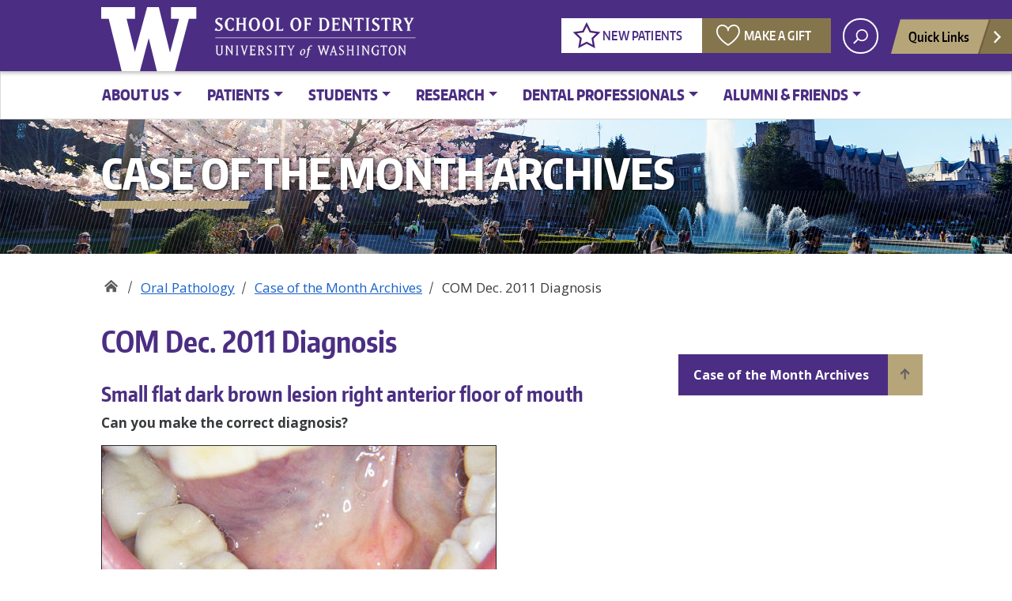

--- FILE ---
content_type: text/html; charset=UTF-8
request_url: https://dental.washington.edu/oral-pathology/case-of-the-month-archives/com-dec-2011-diagnosis/
body_size: 19572
content:
<!doctype html>
<html lang="en-US" class="no-js">
<head>
	<meta charset="UTF-8">
	<meta name="viewport" content="width=device-width, initial-scale=1, minimum-scale=1">
	<link rel="shortcut icon" href="https://dental.washington.edu/wp-content/themes/uw_wp_sodtheme/favicon.ico">
	<link rel="profile" href="http://gmpg.org/xfn/11">

	<script>document.documentElement.classList.remove("no-js");</script>

	<meta name='robots' content='index, follow, max-image-preview:large, max-snippet:-1, max-video-preview:-1' />
	<style>img:is([sizes="auto" i], [sizes^="auto," i]) { contain-intrinsic-size: 3000px 1500px }</style>
	
	<!-- This site is optimized with the Yoast SEO Premium plugin v26.8 (Yoast SEO v26.8) - https://yoast.com/product/yoast-seo-premium-wordpress/ -->
	<title>COM Dec. 2011 Diagnosis - UW School of Dentistry</title>
	<meta name="description" content="UW School of Dentistry - Specializing in dental and oral health education, research, dental care, and service in Seattle, Washington." />
	<link rel="canonical" href="https://dental.washington.edu/oral-pathology/case-of-the-month-archives/com-dec-2011-diagnosis/" />
	<meta property="og:locale" content="en_US" />
	<meta property="og:type" content="article" />
	<meta property="og:title" content="COM Dec. 2011 Diagnosis" />
	<meta property="og:description" content="UW School of Dentistry - Specializing in dental and oral health education, research, dental care, and service in Seattle, Washington." />
	<meta property="og:url" content="https://dental.washington.edu/oral-pathology/case-of-the-month-archives/com-dec-2011-diagnosis/" />
	<meta property="og:site_name" content="UW School of Dentistry" />
	<meta property="article:publisher" content="https://www.facebook.com/pages/The-University-of-Washington-School-of-Dentistry/160752227303910" />
	<meta property="article:modified_time" content="2021-03-11T16:10:31+00:00" />
	<meta property="og:image" content="https://dental.washington.edu/wp-content/media/com/dec11/Figure-1.jpg" />
	<meta name="twitter:label1" content="Est. reading time" />
	<meta name="twitter:data1" content="11 minutes" />
	<script type="application/ld+json" class="yoast-schema-graph">{"@context":"https://schema.org","@graph":[{"@type":"WebPage","@id":"https://dental.washington.edu/oral-pathology/case-of-the-month-archives/com-dec-2011-diagnosis/","url":"https://dental.washington.edu/oral-pathology/case-of-the-month-archives/com-dec-2011-diagnosis/","name":"COM Dec. 2011 Diagnosis - UW School of Dentistry","isPartOf":{"@id":"https://dental.washington.edu/#website"},"primaryImageOfPage":{"@id":"https://dental.washington.edu/oral-pathology/case-of-the-month-archives/com-dec-2011-diagnosis/#primaryimage"},"image":{"@id":"https://dental.washington.edu/oral-pathology/case-of-the-month-archives/com-dec-2011-diagnosis/#primaryimage"},"thumbnailUrl":"https://dental.washington.edu/wp-content/media/com/dec11/Figure-1.jpg","datePublished":"2013-01-23T19:00:10+00:00","dateModified":"2021-03-11T16:10:31+00:00","description":"UW School of Dentistry - Specializing in dental and oral health education, research, dental care, and service in Seattle, Washington.","breadcrumb":{"@id":"https://dental.washington.edu/oral-pathology/case-of-the-month-archives/com-dec-2011-diagnosis/#breadcrumb"},"inLanguage":"en-US","potentialAction":[{"@type":"ReadAction","target":["https://dental.washington.edu/oral-pathology/case-of-the-month-archives/com-dec-2011-diagnosis/"]}]},{"@type":"ImageObject","inLanguage":"en-US","@id":"https://dental.washington.edu/oral-pathology/case-of-the-month-archives/com-dec-2011-diagnosis/#primaryimage","url":"https://dental.washington.edu/wp-content/media/com/dec11/Figure-1.jpg","contentUrl":"https://dental.washington.edu/wp-content/media/com/dec11/Figure-1.jpg"},{"@type":"BreadcrumbList","@id":"https://dental.washington.edu/oral-pathology/case-of-the-month-archives/com-dec-2011-diagnosis/#breadcrumb","itemListElement":[{"@type":"ListItem","position":1,"name":"Home","item":"https://dental.washington.edu/"},{"@type":"ListItem","position":2,"name":"Oral Pathology","item":"https://dental.washington.edu/oral-pathology/"},{"@type":"ListItem","position":3,"name":"Case of the Month Archives","item":"https://dental.washington.edu/oral-pathology/case-of-the-month-archives/"},{"@type":"ListItem","position":4,"name":"COM Dec. 2011 Diagnosis"}]},{"@type":"WebSite","@id":"https://dental.washington.edu/#website","url":"https://dental.washington.edu/","name":"UW School of Dentistry","description":"","publisher":{"@id":"https://dental.washington.edu/#organization"},"potentialAction":[{"@type":"SearchAction","target":{"@type":"EntryPoint","urlTemplate":"https://dental.washington.edu/?s={search_term_string}"},"query-input":{"@type":"PropertyValueSpecification","valueRequired":true,"valueName":"search_term_string"}}],"inLanguage":"en-US"},{"@type":"Organization","@id":"https://dental.washington.edu/#organization","name":"University of Washington School of Dentistry","alternateName":"UW School of Dentistry","url":"https://dental.washington.edu/","logo":{"@type":"ImageObject","inLanguage":"en-US","@id":"https://dental.washington.edu/#/schema/logo/image/","url":"https://dental.washington.edu/wp-content/media/uw-sod-purple-wordmark3.png","contentUrl":"https://dental.washington.edu/wp-content/media/uw-sod-purple-wordmark3.png","width":439,"height":149,"caption":"University of Washington School of Dentistry"},"image":{"@id":"https://dental.washington.edu/#/schema/logo/image/"},"sameAs":["https://www.facebook.com/pages/The-University-of-Washington-School-of-Dentistry/160752227303910","https://www.instagram.com/explore/locations/255670557/united-states/seattle-washington/university-of-washington-school-of-dentistry/?hl=en"],"description":"Global leader in collaborative education, personalized patient care, commitment to serving community needs and continuous improvement through discovery and innovation.","email":"uwsod@uw.edu","telephone":"206-543-5982","foundingDate":"1945-01-01","numberOfEmployees":{"@type":"QuantitativeValue","minValue":"501","maxValue":"1000"}}]}</script>
	<!-- / Yoast SEO Premium plugin. -->


<link rel='dns-prefetch' href='//static.addtoany.com' />
<link rel='dns-prefetch' href='//fonts.googleapis.com' />
<link rel='dns-prefetch' href='//use.fontawesome.com' />
<link href='https://fonts.gstatic.com' crossorigin rel='preconnect' />
<meta property="og:image" content="http://s3-us-west-2.amazonaws.com/uw-s3-cdn/wp-content/uploads/sites/10/2019/06/21094817/Univ-of-Washington_Memorial-Way.jpg" />
<meta name="twitter:card" content="summary" />
<meta name="twitter:site" content="@uw" />
<meta name="twitter:creator" content="@uw" />
<meta name="twitter:card" content="summary_large_image" />
<meta property="og:title" content="COM Dec. 2011 Diagnosis" />
<meta property="og:url" content="https://dental.washington.edu/oral-pathology/case-of-the-month-archives/com-dec-2011-diagnosis/" />
<meta property="og:site_name" content="UW School of Dentistry" />
<meta property="og:description" content="Small flat dark brown lesion right anterior floor of mouth" />

			
<link rel='stylesheet' id='wp-block-library-css' href='https://dental.washington.edu/wp-includes/css/dist/block-library/style.min.css?ver=6.8.3' type='text/css' media='all' />
<style id='wp-block-library-theme-inline-css' type='text/css'>
.wp-block-audio :where(figcaption){color:#555;font-size:13px;text-align:center}.is-dark-theme .wp-block-audio :where(figcaption){color:#ffffffa6}.wp-block-audio{margin:0 0 1em}.wp-block-code{border:1px solid #ccc;border-radius:4px;font-family:Menlo,Consolas,monaco,monospace;padding:.8em 1em}.wp-block-embed :where(figcaption){color:#555;font-size:13px;text-align:center}.is-dark-theme .wp-block-embed :where(figcaption){color:#ffffffa6}.wp-block-embed{margin:0 0 1em}.blocks-gallery-caption{color:#555;font-size:13px;text-align:center}.is-dark-theme .blocks-gallery-caption{color:#ffffffa6}:root :where(.wp-block-image figcaption){color:#555;font-size:13px;text-align:center}.is-dark-theme :root :where(.wp-block-image figcaption){color:#ffffffa6}.wp-block-image{margin:0 0 1em}.wp-block-pullquote{border-bottom:4px solid;border-top:4px solid;color:currentColor;margin-bottom:1.75em}.wp-block-pullquote cite,.wp-block-pullquote footer,.wp-block-pullquote__citation{color:currentColor;font-size:.8125em;font-style:normal;text-transform:uppercase}.wp-block-quote{border-left:.25em solid;margin:0 0 1.75em;padding-left:1em}.wp-block-quote cite,.wp-block-quote footer{color:currentColor;font-size:.8125em;font-style:normal;position:relative}.wp-block-quote:where(.has-text-align-right){border-left:none;border-right:.25em solid;padding-left:0;padding-right:1em}.wp-block-quote:where(.has-text-align-center){border:none;padding-left:0}.wp-block-quote.is-large,.wp-block-quote.is-style-large,.wp-block-quote:where(.is-style-plain){border:none}.wp-block-search .wp-block-search__label{font-weight:700}.wp-block-search__button{border:1px solid #ccc;padding:.375em .625em}:where(.wp-block-group.has-background){padding:1.25em 2.375em}.wp-block-separator.has-css-opacity{opacity:.4}.wp-block-separator{border:none;border-bottom:2px solid;margin-left:auto;margin-right:auto}.wp-block-separator.has-alpha-channel-opacity{opacity:1}.wp-block-separator:not(.is-style-wide):not(.is-style-dots){width:100px}.wp-block-separator.has-background:not(.is-style-dots){border-bottom:none;height:1px}.wp-block-separator.has-background:not(.is-style-wide):not(.is-style-dots){height:2px}.wp-block-table{margin:0 0 1em}.wp-block-table td,.wp-block-table th{word-break:normal}.wp-block-table :where(figcaption){color:#555;font-size:13px;text-align:center}.is-dark-theme .wp-block-table :where(figcaption){color:#ffffffa6}.wp-block-video :where(figcaption){color:#555;font-size:13px;text-align:center}.is-dark-theme .wp-block-video :where(figcaption){color:#ffffffa6}.wp-block-video{margin:0 0 1em}:root :where(.wp-block-template-part.has-background){margin-bottom:0;margin-top:0;padding:1.25em 2.375em}
</style>
<style id='classic-theme-styles-inline-css' type='text/css'>
/*! This file is auto-generated */
.wp-block-button__link{color:#fff;background-color:#32373c;border-radius:9999px;box-shadow:none;text-decoration:none;padding:calc(.667em + 2px) calc(1.333em + 2px);font-size:1.125em}.wp-block-file__button{background:#32373c;color:#fff;text-decoration:none}
</style>
<style id='font-awesome-svg-styles-default-inline-css' type='text/css'>
.svg-inline--fa {
  display: inline-block;
  height: 1em;
  overflow: visible;
  vertical-align: -.125em;
}
</style>
<link rel='stylesheet' id='font-awesome-svg-styles-css' href='https://dental.washington.edu/wp-content/media/font-awesome/v6.5.1/css/svg-with-js.css' type='text/css' media='all' />
<style id='font-awesome-svg-styles-inline-css' type='text/css'>
   .wp-block-font-awesome-icon svg::before,
   .wp-rich-text-font-awesome-icon svg::before {content: unset;}
</style>
<style id='global-styles-inline-css' type='text/css'>
:root{--wp--preset--aspect-ratio--square: 1;--wp--preset--aspect-ratio--4-3: 4/3;--wp--preset--aspect-ratio--3-4: 3/4;--wp--preset--aspect-ratio--3-2: 3/2;--wp--preset--aspect-ratio--2-3: 2/3;--wp--preset--aspect-ratio--16-9: 16/9;--wp--preset--aspect-ratio--9-16: 9/16;--wp--preset--color--black: #000000;--wp--preset--color--cyan-bluish-gray: #abb8c3;--wp--preset--color--white: #ffffff;--wp--preset--color--pale-pink: #f78da7;--wp--preset--color--vivid-red: #cf2e2e;--wp--preset--color--luminous-vivid-orange: #ff6900;--wp--preset--color--luminous-vivid-amber: #fcb900;--wp--preset--color--light-green-cyan: #7bdcb5;--wp--preset--color--vivid-green-cyan: #00d084;--wp--preset--color--pale-cyan-blue: #8ed1fc;--wp--preset--color--vivid-cyan-blue: #0693e3;--wp--preset--color--vivid-purple: #9b51e0;--wp--preset--color--dusty-orange: #ed8f5b;--wp--preset--color--dusty-red: #e36d60;--wp--preset--color--dusty-wine: #9c4368;--wp--preset--color--dark-sunset: #33223b;--wp--preset--color--almost-black: #0a1c28;--wp--preset--color--dusty-water: #41848f;--wp--preset--color--dusty-sky: #72a7a3;--wp--preset--color--dusty-daylight: #97c0b7;--wp--preset--color--dusty-sun: #eee9d1;--wp--preset--gradient--vivid-cyan-blue-to-vivid-purple: linear-gradient(135deg,rgba(6,147,227,1) 0%,rgb(155,81,224) 100%);--wp--preset--gradient--light-green-cyan-to-vivid-green-cyan: linear-gradient(135deg,rgb(122,220,180) 0%,rgb(0,208,130) 100%);--wp--preset--gradient--luminous-vivid-amber-to-luminous-vivid-orange: linear-gradient(135deg,rgba(252,185,0,1) 0%,rgba(255,105,0,1) 100%);--wp--preset--gradient--luminous-vivid-orange-to-vivid-red: linear-gradient(135deg,rgba(255,105,0,1) 0%,rgb(207,46,46) 100%);--wp--preset--gradient--very-light-gray-to-cyan-bluish-gray: linear-gradient(135deg,rgb(238,238,238) 0%,rgb(169,184,195) 100%);--wp--preset--gradient--cool-to-warm-spectrum: linear-gradient(135deg,rgb(74,234,220) 0%,rgb(151,120,209) 20%,rgb(207,42,186) 40%,rgb(238,44,130) 60%,rgb(251,105,98) 80%,rgb(254,248,76) 100%);--wp--preset--gradient--blush-light-purple: linear-gradient(135deg,rgb(255,206,236) 0%,rgb(152,150,240) 100%);--wp--preset--gradient--blush-bordeaux: linear-gradient(135deg,rgb(254,205,165) 0%,rgb(254,45,45) 50%,rgb(107,0,62) 100%);--wp--preset--gradient--luminous-dusk: linear-gradient(135deg,rgb(255,203,112) 0%,rgb(199,81,192) 50%,rgb(65,88,208) 100%);--wp--preset--gradient--pale-ocean: linear-gradient(135deg,rgb(255,245,203) 0%,rgb(182,227,212) 50%,rgb(51,167,181) 100%);--wp--preset--gradient--electric-grass: linear-gradient(135deg,rgb(202,248,128) 0%,rgb(113,206,126) 100%);--wp--preset--gradient--midnight: linear-gradient(135deg,rgb(2,3,129) 0%,rgb(40,116,252) 100%);--wp--preset--font-size--small: 16px;--wp--preset--font-size--medium: 20px;--wp--preset--font-size--large: 36px;--wp--preset--font-size--x-large: 42px;--wp--preset--font-size--regular: 20px;--wp--preset--font-size--larger: 48px;--wp--preset--spacing--20: 0.44rem;--wp--preset--spacing--30: 0.67rem;--wp--preset--spacing--40: 1rem;--wp--preset--spacing--50: 1.5rem;--wp--preset--spacing--60: 2.25rem;--wp--preset--spacing--70: 3.38rem;--wp--preset--spacing--80: 5.06rem;--wp--preset--shadow--natural: 6px 6px 9px rgba(0, 0, 0, 0.2);--wp--preset--shadow--deep: 12px 12px 50px rgba(0, 0, 0, 0.4);--wp--preset--shadow--sharp: 6px 6px 0px rgba(0, 0, 0, 0.2);--wp--preset--shadow--outlined: 6px 6px 0px -3px rgba(255, 255, 255, 1), 6px 6px rgba(0, 0, 0, 1);--wp--preset--shadow--crisp: 6px 6px 0px rgba(0, 0, 0, 1);}:where(.is-layout-flex){gap: 0.5em;}:where(.is-layout-grid){gap: 0.5em;}body .is-layout-flex{display: flex;}.is-layout-flex{flex-wrap: wrap;align-items: center;}.is-layout-flex > :is(*, div){margin: 0;}body .is-layout-grid{display: grid;}.is-layout-grid > :is(*, div){margin: 0;}:where(.wp-block-columns.is-layout-flex){gap: 2em;}:where(.wp-block-columns.is-layout-grid){gap: 2em;}:where(.wp-block-post-template.is-layout-flex){gap: 1.25em;}:where(.wp-block-post-template.is-layout-grid){gap: 1.25em;}.has-black-color{color: var(--wp--preset--color--black) !important;}.has-cyan-bluish-gray-color{color: var(--wp--preset--color--cyan-bluish-gray) !important;}.has-white-color{color: var(--wp--preset--color--white) !important;}.has-pale-pink-color{color: var(--wp--preset--color--pale-pink) !important;}.has-vivid-red-color{color: var(--wp--preset--color--vivid-red) !important;}.has-luminous-vivid-orange-color{color: var(--wp--preset--color--luminous-vivid-orange) !important;}.has-luminous-vivid-amber-color{color: var(--wp--preset--color--luminous-vivid-amber) !important;}.has-light-green-cyan-color{color: var(--wp--preset--color--light-green-cyan) !important;}.has-vivid-green-cyan-color{color: var(--wp--preset--color--vivid-green-cyan) !important;}.has-pale-cyan-blue-color{color: var(--wp--preset--color--pale-cyan-blue) !important;}.has-vivid-cyan-blue-color{color: var(--wp--preset--color--vivid-cyan-blue) !important;}.has-vivid-purple-color{color: var(--wp--preset--color--vivid-purple) !important;}.has-black-background-color{background-color: var(--wp--preset--color--black) !important;}.has-cyan-bluish-gray-background-color{background-color: var(--wp--preset--color--cyan-bluish-gray) !important;}.has-white-background-color{background-color: var(--wp--preset--color--white) !important;}.has-pale-pink-background-color{background-color: var(--wp--preset--color--pale-pink) !important;}.has-vivid-red-background-color{background-color: var(--wp--preset--color--vivid-red) !important;}.has-luminous-vivid-orange-background-color{background-color: var(--wp--preset--color--luminous-vivid-orange) !important;}.has-luminous-vivid-amber-background-color{background-color: var(--wp--preset--color--luminous-vivid-amber) !important;}.has-light-green-cyan-background-color{background-color: var(--wp--preset--color--light-green-cyan) !important;}.has-vivid-green-cyan-background-color{background-color: var(--wp--preset--color--vivid-green-cyan) !important;}.has-pale-cyan-blue-background-color{background-color: var(--wp--preset--color--pale-cyan-blue) !important;}.has-vivid-cyan-blue-background-color{background-color: var(--wp--preset--color--vivid-cyan-blue) !important;}.has-vivid-purple-background-color{background-color: var(--wp--preset--color--vivid-purple) !important;}.has-black-border-color{border-color: var(--wp--preset--color--black) !important;}.has-cyan-bluish-gray-border-color{border-color: var(--wp--preset--color--cyan-bluish-gray) !important;}.has-white-border-color{border-color: var(--wp--preset--color--white) !important;}.has-pale-pink-border-color{border-color: var(--wp--preset--color--pale-pink) !important;}.has-vivid-red-border-color{border-color: var(--wp--preset--color--vivid-red) !important;}.has-luminous-vivid-orange-border-color{border-color: var(--wp--preset--color--luminous-vivid-orange) !important;}.has-luminous-vivid-amber-border-color{border-color: var(--wp--preset--color--luminous-vivid-amber) !important;}.has-light-green-cyan-border-color{border-color: var(--wp--preset--color--light-green-cyan) !important;}.has-vivid-green-cyan-border-color{border-color: var(--wp--preset--color--vivid-green-cyan) !important;}.has-pale-cyan-blue-border-color{border-color: var(--wp--preset--color--pale-cyan-blue) !important;}.has-vivid-cyan-blue-border-color{border-color: var(--wp--preset--color--vivid-cyan-blue) !important;}.has-vivid-purple-border-color{border-color: var(--wp--preset--color--vivid-purple) !important;}.has-vivid-cyan-blue-to-vivid-purple-gradient-background{background: var(--wp--preset--gradient--vivid-cyan-blue-to-vivid-purple) !important;}.has-light-green-cyan-to-vivid-green-cyan-gradient-background{background: var(--wp--preset--gradient--light-green-cyan-to-vivid-green-cyan) !important;}.has-luminous-vivid-amber-to-luminous-vivid-orange-gradient-background{background: var(--wp--preset--gradient--luminous-vivid-amber-to-luminous-vivid-orange) !important;}.has-luminous-vivid-orange-to-vivid-red-gradient-background{background: var(--wp--preset--gradient--luminous-vivid-orange-to-vivid-red) !important;}.has-very-light-gray-to-cyan-bluish-gray-gradient-background{background: var(--wp--preset--gradient--very-light-gray-to-cyan-bluish-gray) !important;}.has-cool-to-warm-spectrum-gradient-background{background: var(--wp--preset--gradient--cool-to-warm-spectrum) !important;}.has-blush-light-purple-gradient-background{background: var(--wp--preset--gradient--blush-light-purple) !important;}.has-blush-bordeaux-gradient-background{background: var(--wp--preset--gradient--blush-bordeaux) !important;}.has-luminous-dusk-gradient-background{background: var(--wp--preset--gradient--luminous-dusk) !important;}.has-pale-ocean-gradient-background{background: var(--wp--preset--gradient--pale-ocean) !important;}.has-electric-grass-gradient-background{background: var(--wp--preset--gradient--electric-grass) !important;}.has-midnight-gradient-background{background: var(--wp--preset--gradient--midnight) !important;}.has-small-font-size{font-size: var(--wp--preset--font-size--small) !important;}.has-medium-font-size{font-size: var(--wp--preset--font-size--medium) !important;}.has-large-font-size{font-size: var(--wp--preset--font-size--large) !important;}.has-x-large-font-size{font-size: var(--wp--preset--font-size--x-large) !important;}
:where(.wp-block-post-template.is-layout-flex){gap: 1.25em;}:where(.wp-block-post-template.is-layout-grid){gap: 1.25em;}
:where(.wp-block-columns.is-layout-flex){gap: 2em;}:where(.wp-block-columns.is-layout-grid){gap: 2em;}
:root :where(.wp-block-pullquote){font-size: 1.5em;line-height: 1.6;}
</style>
<link rel='stylesheet' id='contact-form-7-css' href='https://dental.washington.edu/wp-content/plugins/contact-form-7/includes/css/styles.css?ver=6.1.4' type='text/css' media='all' />
<link rel='stylesheet' id='uw_wp_theme-fonts-css' href='https://fonts.googleapis.com/css?family=Open%20Sans%3A300i%2C400i%2C600i%2C700i%2C300%2C400%2C600%2C700%7CEncode%20Sans%3A400%2C600&#038;subset=latin%2Clatin-ext' type='text/css' media='all' />
<link rel='stylesheet' id='uw_wp_theme-base-style-css' href='https://dental.washington.edu/wp-content/themes/uw_wp_sodtheme/style.css?ver=3.3.0s' type='text/css' media='all' />
<link rel='stylesheet' id='uw_wp_theme-bootstrap-css' href='https://dental.washington.edu/wp-content/themes/uw_wp_sodtheme/css/bootstrap.css?ver=3.3.0s' type='text/css' media='all' />
<link rel='stylesheet' id='dashicons-css' href='https://dental.washington.edu/wp-includes/css/dashicons.min.css?ver=6.8.3' type='text/css' media='all' />
<link rel='stylesheet' id='font-awesome-official-css' href='https://use.fontawesome.com/releases/v6.5.1/css/all.css' type='text/css' media='all' integrity="sha384-t1nt8BQoYMLFN5p42tRAtuAAFQaCQODekUVeKKZrEnEyp4H2R0RHFz0KWpmj7i8g" crossorigin="anonymous" />
<link rel='stylesheet' id='addtoany-css' href='https://dental.washington.edu/wp-content/plugins/add-to-any/addtoany.min.css?ver=1.16' type='text/css' media='all' />
<link rel='stylesheet' id='font-awesome-official-v4shim-css' href='https://use.fontawesome.com/releases/v6.5.1/css/v4-shims.css' type='text/css' media='all' integrity="sha384-5Jfdy0XO8+vjCRofsSnGmxGSYjLfsjjTOABKxVr8BkfvlaAm14bIJc7Jcjfq/xQI" crossorigin="anonymous" />
<script type="text/javascript" id="addtoany-core-js-before">
/* <![CDATA[ */
window.a2a_config=window.a2a_config||{};a2a_config.callbacks=[];a2a_config.overlays=[];a2a_config.templates={};
a2a_config.icon_color="#4b2e78";
/* ]]> */
</script>
<script type="text/javascript" defer src="https://static.addtoany.com/menu/page.js" id="addtoany-core-js"></script>
<script type="text/javascript" src="https://dental.washington.edu/wp-content/themes/uw_wp_sodtheme/js/libs/jquery.min.js?ver=3.3.0s" id="jquery-js"></script>
<script type="text/javascript" defer src="https://dental.washington.edu/wp-content/plugins/add-to-any/addtoany.min.js?ver=1.1" id="addtoany-jquery-js"></script>
<script type="text/javascript" src="https://dental.washington.edu/wp-content/themes/uw_wp_sodtheme/js/skip-link-focus-fix.js?ver=3.3.0s" id="uw_wp_theme-skip-link-focus-fix-js" defer></script>
<script type="text/javascript" src="https://dental.washington.edu/wp-content/themes/uw_wp_sodtheme/js/keyboard-navmenu.js?ver=3.3.0s" id="uw_wp_theme-keyboard-navmenu-js" defer></script>
<script type="text/javascript" src="https://dental.washington.edu/wp-content/themes/uw_wp_sodtheme/js/keyboard-button.js?ver=3.3.0s" id="uw_wp_theme-keyboard-button-js" defer></script>
<!-- Google Tag Manager -->
<script>(function(w,d,s,l,i){w[l]=w[l]||[];w[l].push({'gtm.start':
new Date().getTime(),event:'gtm.js'});var f=d.getElementsByTagName(s)[0],
j=d.createElement(s),dl=l!='dataLayer'?'&l='+l:'';j.async=true;j.src=
'https://www.googletagmanager.com/gtm.js?id='+i+dl;f.parentNode.insertBefore(j,f);
})(window,document,'script','dataLayer','GTM-KC3TVQJ');</script>
<!-- End Google Tag Manager -->

<!-- Global site tag (gtag.js) - Google Analytics -->
<!-- <script async src="https://www.googletagmanager.com/gtag/js?id=UA-25627765-1"></script> -->
<!-- gtag('config', 'UA-25627765-1');-->
<script async src="https://www.googletagmanager.com/gtag/js?id=G-G23S47FHYX"></script>
<script>
  window.dataLayer = window.dataLayer || [];
  function gtag(){dataLayer.push(arguments);}
  gtag('js', new Date());
  gtag('config', 'G-G23S47FHYX');
</script>
</head>
<body class="wp-singular page-template-default page page-id-4285 page-child parent-pageid-2660 wp-theme-uw_wp_sodtheme">
<!-- Google Tag Manager (noscript) -->
<noscript><iframe src="https://www.googletagmanager.com/ns.html?id=GTM-KC3TVQJ"
height="0" width="0" style="display:none;visibility:hidden"></iframe></noscript>
<!-- End Google Tag Manager (noscript) -->

<body class="wp-singular page-template-default page page-id-4285 page-child parent-pageid-2660 wp-theme-uw_wp_sodtheme">
<a class="screen-reader-shortcut" href="#primary">Skip to content</a>


<div id="uwsearcharea" aria-hidden="true" class="uw-search-bar-container" data-search="uw" hidden>

	<div class="container no-height" role="search">
		<div class="center-block uw-search-wrapper">
			<form class="uw-search" data-sitesearch="https://dental.washington.edu/" action="https://dental.washington.edu/search/">				

				<div class="search-form-wrapper">
					<label class="screen-reader" for="uw-search-bar">Enter search text</label>
					<input id="uw-search-bar" type="search"
						name="q"
						value="" autocomplete="off" placeholder="Search" />
				</div>
				<input type="submit" value="search" class="search" tabindex="0"/>
			</form>
		</div>
	</div>
</div>


<div id="page" class="site">
<nav id="quicklinks" aria-label="quick links" aria-hidden="true">
<ul id="big-links"><li><span class="icon-myuw"></span><a href="https://uwnetid.sharepoint.com/sites/uwsodhub" tabindex="-1">UWSOD Intranet</a></li><li><span class="icon-calendar"></span><a href="https://dental.washington.edu/calendar/" tabindex="-1">Calendar</a></li><li><span class="icon-directories"></span><a href="http://www.washington.edu/home/peopledir/" tabindex="-1">UW Directories</a></li><li><span class="icon-maps"></span><a href="http://www.washington.edu/maps/" tabindex="-1">UW Campus Maps</a></li><li><span class="icon-uwtoday"></span><a href="https://dental.washington.edu/about-us/news-events" tabindex="-1">News & Events</a></li></ul><h3>Helpful Links</h3> <ul id="little-links"><li><a href="https://dental.washington.edu/course-catalog" tabindex="-1">Course Catalog</a></li><li><a href="https://dental.washington.edu/compliance" tabindex="-1">Compliance</a></li><li><a href="https://dental.washington.edu/health-and-safety" tabindex="-1">Health & Safety</a></li><li><a href="https://dental.washington.edu/patient/clinics/nw-oral-facial-surgery" tabindex="-1">Northwest Center for Oral and Facial Surgery</a></li></ul></nav>
	<div id="page-inner">

		<header id="masthead" class="site-header">
			<div class="navbar navbar-expand-lg">
				<div class="navbar-brand site-branding">
					<a href="https://www.washington.edu/" title="University of Washington Home" class="uw-patch" tabindex="0">University of Washington</a>
					<a href="https://dental.washington.edu/" title="UW School of Dentistry Home" class="uw-wordmark" tabindex="-1" aria-hidden="true">UW School of Dentistry</a>
				</div><!-- .site-branding -->

				<div id="site-navigation" class="main-navigation" aria-label="related links" role="navigation">
					<div class="audience-menu-container collapse navbar-collapse">
						<ul id="purple-bar" class="navbar-menu menu"><li id="menu-item-116391" class="button white ic-star menu-item menu-item-type-custom menu-item-object-custom menu-item-116391"><a href="https://dental.washington.edu/patient/patients-appointments/">New Patients</a></li>
<li id="menu-item-116392" class="button darkgold ic-heart menu-item menu-item-type-custom menu-item-object-custom menu-item-116392"><a href="https://dental.washington.edu/alumni-friends/give/make-a-gift/">Make a Gift</a></li>
</ul>					</div>
					<div id="search-quicklinks">
						<button class="uw-search" aria-owns="uwsearcharea" aria-controls="uwsearcharea" aria-expanded="false" aria-label="open search area" aria-haspopup="true">
							<svg version="1.1" xmlns="http://www.w3.org/2000/svg" xmlns:xlink="http://www.w3.org/1999/xlink" x="0px" y="0px" width="19px" height="51px" viewBox="0 0 18.776 51.062" enable-background="new 0 0 18.776 51.062" xml:space="preserve" focusable="false">
								<g><path fill="#FFFFFF" d="M3.537,7.591C3.537,3.405,6.94,0,11.128,0c4.188,0,7.595,3.406,7.595,7.591 c0,4.187-3.406,7.593-7.595,7.593C6.94,15.185,3.537,11.778,3.537,7.591z M5.245,7.591c0,3.246,2.643,5.885,5.884,5.885 c3.244,0,5.89-2.64,5.89-5.885c0-3.245-2.646-5.882-5.89-5.882C7.883,1.71,5.245,4.348,5.245,7.591z"/><rect x="2.418" y="11.445" transform="matrix(0.7066 0.7076 -0.7076 0.7066 11.7842 2.0922)" fill="#FFFFFF" width="1.902" height="7.622"/></g><path fill="#FFFFFF" d="M3.501,47.864c0.19,0.194,0.443,0.29,0.694,0.29c0.251,0,0.502-0.096,0.695-0.29l5.691-5.691l5.692,5.691 c0.192,0.194,0.443,0.29,0.695,0.29c0.25,0,0.503-0.096,0.694-0.29c0.385-0.382,0.385-1.003,0-1.388l-5.692-5.691l5.692-5.692 c0.385-0.385,0.385-1.005,0-1.388c-0.383-0.385-1.004-0.385-1.389,0l-5.692,5.691L4.89,33.705c-0.385-0.385-1.006-0.385-1.389,0 c-0.385,0.383-0.385,1.003,0,1.388l5.692,5.692l-5.692,5.691C3.116,46.861,3.116,47.482,3.501,47.864z"/>
							</svg>
						</button>
													<button class="uw-quicklinks" aria-haspopup="true" aria-expanded="false" aria-label="Open quick links">Quick Links
								<svg version="1.1" xmlns="http://www.w3.org/2000/svg" x="0px" y="0px" width="15.63px" height="69.13px" viewBox="0 0 15.63 69.13" enable-background="new 0 0 15.63 69.13" xml:space="preserve" focusable="false"><polygon fill="#FFFFFF" points="12.8,7.776 12.803,7.773 5.424,0 3.766,1.573 9.65,7.776 3.766,13.98 5.424,15.553 12.803,7.78"/><polygon fill="#FFFFFF" points="9.037,61.351 9.036,61.351 14.918,55.15 13.26,53.577 7.459,59.689 1.658,53.577 0,55.15 5.882,61.351 5.882,61.351 5.884,61.353 0,67.557 1.658,69.13 7.459,63.019 13.26,69.13 14.918,67.557 9.034,61.353"/></svg>
							</button>
											</div><!-- search-quicklinks -->
				</div><!-- #site-navigation -->
			</div><!-- .navbar.navbar-expand-lg -->
		</header><!-- #masthead -->

		


	<nav class="navbar white-bar navbar-expand-md navbar-light mega-menu" aria-label="primary">
				<button class="navbar-toggler" type="button" data-toggle="collapse" data-target="#mega-menu" aria-controls="mega-menu" aria-expanded="false" aria-label="Toggle navigation">
					<span class="navbar-toggler-icon">Menu</span>
				</button>
		  		<div class="container-fluid"><div id="mega-menu" class="collapse navbar-collapse"><ul id="menu-sod-dropdowns" class="navbar-nav megamenu-nav"><li id="nav-item-20" class="nav-item menu-item menu-item-type-post_type menu-item-object-page menu-item-has-children dropdown nav-item-20 top-level-nav"><a href="https://dental.washington.edu/about-us/" class="nav-link dropdown-toggle" data-toggle="dropdown" aria-expanded="false" role="button">About Us</a>
<ul class="dropdown-menu depth-0 multi-column">
<div class="row">
	<li id="nav-item-126380" class="nav-item heading menu-item menu-item-type-custom menu-item-object-custom menu-item-has-children dropdown nav-item-126380 nav-group "><a href="https://dental.washington.edu/about-us" class="nav-link">About the School <b class="caret"></b></a>
	<ul class="nav-group-links depth-1">
		<li id="nav-item-84" class="nav-item menu-item menu-item-type-post_type menu-item-object-page nav-item-84"><a href="https://dental.washington.edu/about-us/contact-us/"class="nav-link">Contact</a>
		</li>
		<li id="nav-item-207" class="nav-item menu-item menu-item-type-post_type menu-item-object-page nav-item-207"><a href="https://dental.washington.edu/about-us/location-directions/"class="nav-link">Location &#038; Directions</a>
		</li>
		<li id="nav-item-129243" class="nav-item menu-item menu-item-type-post_type menu-item-object-page nav-item-129243"><a href="https://dental.washington.edu/uw-school-of-dentistry-profile/"class="nav-link">UW School of Dentistry Profile</a>
		</li>
		<li id="nav-item-20593" class="nav-item menu-item menu-item-type-post_type menu-item-object-page nav-item-20593"><a href="https://dental.washington.edu/about-us/fast-facts/"class="nav-link">Fast Facts</a>
		</li>
		<li id="nav-item-21" class="nav-item menu-item menu-item-type-post_type menu-item-object-page nav-item-21"><a href="https://dental.washington.edu/about-us/news-events/"class="nav-link">News &#038; Events</a>
		</li>
		<li id="nav-item-124068" class="nav-item menu-item menu-item-type-custom menu-item-object-custom nav-item-124068"><a href="https://dental.washington.edu/strategic-plan/"class="nav-link">Strategic Plan</a>
		</li>
		<li id="nav-item-12934" class="nav-item menu-item menu-item-type-post_type menu-item-object-page nav-item-12934"><a href="https://dental.washington.edu/calendar/"class="nav-link">Calendar</a>
		</li>
		<li id="nav-item-1615" class="nav-item menu-item menu-item-type-post_type menu-item-object-page nav-item-1615"><a href="https://dental.washington.edu/compliance/"class="nav-link">Compliance</a>
		</li>
		<li id="nav-item-1613" class="nav-item menu-item menu-item-type-post_type menu-item-object-page nav-item-1613"><a href="https://dental.washington.edu/health-and-safety/"class="nav-link">Health and Safety</a>
		</li>

	</ul>

	</li>
	<li id="nav-item-18" class="nav-item heading nav-group menu-item menu-item-type-post_type menu-item-object-page menu-item-has-children dropdown nav-item-18 nav-group "><a href="https://dental.washington.edu/departments/" class="nav-link">Departments <b class="caret"></b></a>
	<ul class="nav-group-links depth-1">
		<li id="nav-item-45" class="nav-item menu-item menu-item-type-post_type menu-item-object-page nav-item-45"><a href="https://dental.washington.edu/dept-endo/"class="nav-link">Endodontics</a>
		</li>
		<li id="nav-item-123447" class="nav-item menu-item menu-item-type-custom menu-item-object-custom nav-item-123447"><a href="https://dental.washington.edu/information-technology/"class="nav-link">Information Technology</a>
		</li>
		<li id="nav-item-226" class="nav-item menu-item menu-item-type-post_type menu-item-object-page nav-item-226"><a href="https://dental.washington.edu/oral-health-sciences/"class="nav-link">Oral Health Sciences</a>
		</li>
		<li id="nav-item-232" class="nav-item menu-item menu-item-type-post_type menu-item-object-page nav-item-232"><a href="https://dental.washington.edu/dept-oral-med/"class="nav-link">Oral Medicine</a>
		</li>
		<li id="nav-item-241" class="nav-item menu-item menu-item-type-post_type menu-item-object-page nav-item-241"><a href="https://dental.washington.edu/dept-oms/"class="nav-link">Oral and Maxillofacial Surgery</a>
		</li>
		<li id="nav-item-7865" class="nav-item menu-item menu-item-type-post_type menu-item-object-page current-page-ancestor nav-item-7865"><a href="https://dental.washington.edu/oral-pathology/"class="nav-link">Oral Pathology</a>
		</li>
		<li id="nav-item-240" class="nav-item menu-item menu-item-type-post_type menu-item-object-page nav-item-240"><a href="https://dental.washington.edu/dept-ortho/"class="nav-link">Orthodontics</a>
		</li>
		<li id="nav-item-251" class="nav-item menu-item menu-item-type-post_type menu-item-object-page nav-item-251"><a href="https://dental.washington.edu/pediatric-dentistry/"class="nav-link">Pediatric Dentistry</a>
		</li>
		<li id="nav-item-250" class="nav-item menu-item menu-item-type-post_type menu-item-object-page nav-item-250"><a href="https://dental.washington.edu/dept-perio/"class="nav-link">Periodontics</a>
		</li>
		<li id="nav-item-249" class="nav-item menu-item menu-item-type-post_type menu-item-object-page nav-item-249"><a href="https://dental.washington.edu/restorative-dentistry/"class="nav-link">Restorative Dentistry</a>
		</li>

	</ul>

	</li>
	<li id="nav-item-17" class="nav-item heading nav-group menu-item menu-item-type-post_type menu-item-object-page menu-item-has-children dropdown nav-item-17 nav-group "><a href="https://dental.washington.edu/programs/" class="nav-link">Programs <b class="caret"></b></a>
	<ul class="nav-group-links depth-1">
		<li id="nav-item-123345" class="nav-item menu-item menu-item-type-post_type menu-item-object-page nav-item-123345"><a href="https://dental.washington.edu/ora/"class="nav-link">Office of Regional Affairs</a>
		</li>
		<li id="nav-item-62" class="nav-item menu-item menu-item-type-post_type menu-item-object-page nav-item-62"><a href="https://dental.washington.edu/ride/"class="nav-link">RIDE</a>
		</li>
		<li id="nav-item-9190" class="nav-item menu-item menu-item-type-post_type menu-item-object-page nav-item-9190"><a href="https://dental.washington.edu/research/centers/center-global-oral-health/"class="nav-link">Timothy A. DeRouen Center for Global Oral Health</a>
		</li>
		<li id="nav-item-13811" class="nav-item menu-item menu-item-type-post_type menu-item-object-page nav-item-13811"><a href="https://dental.washington.edu/oepd/"class="nav-link">Office of Educational Partnerships</a>
		</li>
		<li id="nav-item-126600" class="nav-item menu-item menu-item-type-custom menu-item-object-custom nav-item-126600"><a href="https://dental.washington.edu/continuing-dental-education/"class="nav-link">Continuing Dental Education</a>
		</li>
		<li id="nav-item-1952" class="nav-item menu-item menu-item-type-custom menu-item-object-custom nav-item-1952"><a href="https://www.thecenterforpediatricdentistry.com/"class="nav-link">Center for Pediatric Dentistry</a>
		</li>
		<li id="nav-item-117692" class="nav-item menu-item menu-item-type-post_type menu-item-object-page nav-item-117692"><a href="https://dental.washington.edu/dental-hygiene/"class="nav-link">Dental Hygiene</a>
		</li>

	</ul>

	</li>

</div></ul>

</li>
<li id="nav-item-19" class="nav-item menu-item menu-item-type-post_type menu-item-object-page menu-item-has-children dropdown nav-item-19 top-level-nav"><a href="https://dental.washington.edu/patient/" class="nav-link dropdown-toggle" data-toggle="dropdown" aria-expanded="false" role="button">Patients</a>
<ul class="dropdown-menu depth-0 multi-column">
<div class="row">
	<li id="nav-item-117078" class="nav-item heading menu-item menu-item-type-custom menu-item-object-custom menu-item-has-children dropdown nav-item-117078 nav-group "><a href="https://dental.washington.edu/patient/" class="nav-link">Patients <b class="caret"></b></a>
	<ul class="nav-group-links depth-1">
		<li id="nav-item-116437" class="nav-item menu-item menu-item-type-custom menu-item-object-custom nav-item-116437"><a href="https://dental.washington.edu/patient/patients-appointments/"class="nav-link">Make an Appointment</a>
		</li>
		<li id="nav-item-116516" class="nav-item menu-item menu-item-type-custom menu-item-object-custom nav-item-116516"><a href="https://dental.washington.edu/uw-campus-dental-center/"class="nav-link">UW Dentistry Faculty Practice</a>
		</li>
		<li id="nav-item-116514" class="nav-item menu-item menu-item-type-custom menu-item-object-custom nav-item-116514"><a href="https://dental.washington.edu/dental-urgent-care-clinic/"class="nav-link">Dental Urgent Care</a>
		</li>
		<li id="nav-item-116513" class="nav-item menu-item menu-item-type-custom menu-item-object-custom nav-item-116513"><a href="https://dental.washington.edu/patient/dental-teaching-clinic/"class="nav-link">Predoctoral Dental Teaching Clinic</a>
		</li>
		<li id="nav-item-116515" class="nav-item menu-item menu-item-type-custom menu-item-object-custom nav-item-116515"><a href="https://dental.washington.edu/patient/patients-appointments/#spec-clinics"class="nav-link">Specialty Clinics</a>
		</li>

	</ul>

	</li>
	<li id="nav-item-116517" class="nav-item heading menu-item menu-item-type-custom menu-item-object-custom menu-item-has-children dropdown nav-item-116517 nav-group "><a href="https://dental.washington.edu/patient/" class="nav-link">Quick Links <b class="caret"></b></a>
	<ul class="nav-group-links depth-1">
		<li id="nav-item-19978" class="nav-item menu-item menu-item-type-post_type menu-item-object-page nav-item-19978"><a href="https://dental.washington.edu/patient/referrals/"class="nav-link">Referrals</a>
		</li>
		<li id="nav-item-22378" class="nav-item menu-item menu-item-type-post_type menu-item-object-page nav-item-22378"><a href="https://dental.washington.edu/patient/fees-and-insurance/"class="nav-link">Fees and Insurance</a>
		</li>
		<li id="nav-item-14794" class="nav-item menu-item menu-item-type-post_type menu-item-object-page nav-item-14794"><a href="https://dental.washington.edu/patient/pay-your-dental-bill/"class="nav-link">Make a Payment</a>
		</li>
		<li id="nav-item-298" class="nav-item menu-item menu-item-type-post_type menu-item-object-page nav-item-298"><a href="https://dental.washington.edu/patient/frequently-asked-questions/"class="nav-link">Frequently Asked Questions</a>
		</li>
		<li id="nav-item-19979" class="nav-item menu-item menu-item-type-post_type menu-item-object-page nav-item-19979"><a href="https://dental.washington.edu/patient/what-our-patients-say-about-our-care/"class="nav-link">Patient Testimonials</a>
		</li>

	</ul>

	</li>

</div></ul>

</li>
<li id="nav-item-42" class="nav-item menu-item menu-item-type-post_type menu-item-object-page menu-item-has-children dropdown nav-item-42 top-level-nav"><a href="https://dental.washington.edu/students/" class="nav-link dropdown-toggle" data-toggle="dropdown" aria-expanded="false" role="button">Students</a>
<ul class="dropdown-menu depth-0 multi-column">
<div class="row">
	<li id="nav-item-123500" class="nav-item heading menu-item menu-item-type-custom menu-item-object-custom menu-item-has-children dropdown nav-item-123500 nav-group "><a title="heading" href="https://dental.washington.edu/students/" class="nav-link">Prospective Students <b class="caret"></b></a>
	<ul class="nav-group-links depth-1">
		<li id="nav-item-123501" class="nav-item menu-item menu-item-type-custom menu-item-object-custom nav-item-123501"><a href="https://dental.washington.edu/students/pre-dental-resources/"class="nav-link">Pre-dental</a>
		</li>
		<li id="nav-item-117754" class="nav-item menu-item menu-item-type-custom menu-item-object-custom nav-item-117754"><a href="https://dental.washington.edu/dental-hygiene/"class="nav-link">Shoreline Dental Hygiene</a>
		</li>
		<li id="nav-item-123517" class="nav-item menu-item menu-item-type-custom menu-item-object-custom nav-item-123517"><a href="https://dental.washington.edu/students/admissions/"class="nav-link">DDS Admissions</a>
		</li>
		<li id="nav-item-123518" class="nav-item menu-item menu-item-type-custom menu-item-object-custom nav-item-123518"><a href="https://dental.washington.edu/students/international-dds-program/"class="nav-link">International DDS Admissions</a>
		</li>
		<li id="nav-item-1310" class="nav-item menu-item menu-item-type-post_type menu-item-object-page nav-item-1310"><a href="https://dental.washington.edu/course-catalog/"class="nav-link">Predoctoral Course Catalog</a>
		</li>
		<li id="nav-item-123344" class="nav-item menu-item menu-item-type-post_type menu-item-object-page nav-item-123344"><a href="https://dental.washington.edu/ora/"class="nav-link">DDS Clinical Rotations &#038; Outreach</a>
		</li>
		<li id="nav-item-118560" class="nav-item menu-item menu-item-type-custom menu-item-object-custom nav-item-118560"><a href="https://dental.washington.edu/research/student-research/"class="nav-link">Student Research</a>
		</li>
		<li id="nav-item-21472" class="nav-item menu-item menu-item-type-post_type menu-item-object-page nav-item-21472"><a href="https://dental.washington.edu/ride/"class="nav-link">RIDE</a>
		</li>
		<li id="nav-item-22042" class="nav-item menu-item menu-item-type-post_type menu-item-object-page nav-item-22042"><a href="https://dental.washington.edu/students/internships-externships/"class="nav-link">Internships, Externships, &#038; Observerships</a>
		</li>

	</ul>

	</li>
	<li id="nav-item-123502" class="nav-item heading menu-item menu-item-type-custom menu-item-object-custom menu-item-has-children dropdown nav-item-123502 nav-group "><a href="https://dental.washington.edu/student-resources/" class="nav-link">Current Students <b class="caret"></b></a>
	<ul class="nav-group-links depth-1">
		<li id="nav-item-123503" class="nav-item menu-item menu-item-type-custom menu-item-object-custom nav-item-123503"><a href="https://dental.washington.edu/student-resources/#studentadmin"class="nav-link">Administrative Resources</a>
		</li>
		<li id="nav-item-123504" class="nav-item menu-item menu-item-type-custom menu-item-object-custom nav-item-123504"><a href="https://dental.washington.edu/student-resources/#academic"class="nav-link">Academic Resources</a>
		</li>
		<li id="nav-item-123505" class="nav-item menu-item menu-item-type-custom menu-item-object-custom nav-item-123505"><a href="https://dental.washington.edu/student-resources/#studentit"class="nav-link">IT Student Resources</a>
		</li>
		<li id="nav-item-123506" class="nav-item menu-item menu-item-type-custom menu-item-object-custom nav-item-123506"><a href="https://dental.washington.edu/student-resources/#studenthealth"class="nav-link">Health &#038; Wellness</a>
		</li>
		<li id="nav-item-123507" class="nav-item menu-item menu-item-type-custom menu-item-object-custom nav-item-123507"><a href="https://dental.washington.edu/student-resources/#building"class="nav-link">Building Resources</a>
		</li>
		<li id="nav-item-123508" class="nav-item menu-item menu-item-type-custom menu-item-object-custom nav-item-123508"><a href="https://dental.washington.edu/student-resources/#postgrad"class="nav-link">After Graduation</a>
		</li>
		<li id="nav-item-126675" class="nav-item menu-item menu-item-type-post_type menu-item-object-page nav-item-126675"><a href="https://dental.washington.edu/students/student-events/"class="nav-link">Student Events</a>
		</li>

	</ul>

	</li>
	<li id="nav-item-21466" class="nav-item heading menu-item menu-item-type-post_type menu-item-object-page menu-item-has-children dropdown nav-item-21466 nav-group "><a href="https://dental.washington.edu/students/graduate-postdoctoral-programs/" class="nav-link">Graduate and Postdoctoral Programs <b class="caret"></b></a>
	<ul class="nav-group-links depth-1">
		<li id="nav-item-21507" class="nav-item menu-item menu-item-type-post_type menu-item-object-page nav-item-21507"><a href="https://dental.washington.edu/students/msd/"class="nav-link">MSD / Postgraduate Certificates</a>
		</li>
		<li id="nav-item-21505" class="nav-item menu-item menu-item-type-post_type menu-item-object-page nav-item-21505"><a href="https://dental.washington.edu/research/training-programs/graduate-program-oral-biology/"class="nav-link">Oral Health Sciences (DDS-PhD/ PhD/MS)</a>
		</li>
		<li id="nav-item-21506" class="nav-item menu-item menu-item-type-post_type menu-item-object-page nav-item-21506"><a href="https://dental.washington.edu/dept-endo/endo-graduate-program/"class="nav-link">Graduate Endodontics</a>
		</li>
		<li id="nav-item-21509" class="nav-item menu-item menu-item-type-post_type menu-item-object-page nav-item-21509"><a href="https://dental.washington.edu/pediatric-dentistry/advanced-education-in-pediatric-dentistry/"class="nav-link">Advanced Education in Pediatric Dentistry</a>
		</li>
		<li id="nav-item-21642" class="nav-item menu-item menu-item-type-post_type menu-item-object-page nav-item-21642"><a href="https://dental.washington.edu/dept-oral-med/oral-medicine-graduate-program/"class="nav-link">Graduate Oral Medicine</a>
		</li>
		<li id="nav-item-21515" class="nav-item menu-item menu-item-type-post_type menu-item-object-page nav-item-21515"><a href="https://dental.washington.edu/dept-ortho/ortho-graduate-program/"class="nav-link">Graduate Orthodontics</a>
		</li>
		<li id="nav-item-21516" class="nav-item menu-item menu-item-type-post_type menu-item-object-page nav-item-21516"><a href="https://dental.washington.edu/dept-perio/graduate-program/"class="nav-link">Graduate Periodontics</a>
		</li>
		<li id="nav-item-21511" class="nav-item menu-item menu-item-type-post_type menu-item-object-page nav-item-21511"><a href="https://dental.washington.edu/restorative-dentistry/graduate-prosthodontics-program/"class="nav-link">Graduate Prosthodontics</a>
		</li>

	</ul>

	</li>
	<li id="nav-item-123509" class="nav-item heading menu-item menu-item-type-custom menu-item-object-custom menu-item-has-children dropdown nav-item-123509 nav-group "><a href="https://dental.washington.edu/students/graduate-postdoctoral-programs/#Residency" class="nav-link">Residency Programs <b class="caret"></b></a>
	<ul class="nav-group-links depth-1">
		<li id="nav-item-21510" class="nav-item menu-item menu-item-type-post_type menu-item-object-page nav-item-21510"><a href="https://dental.washington.edu/dept-oms/gpr/"class="nav-link">General Practice Residency</a>
		</li>
		<li id="nav-item-21513" class="nav-item menu-item menu-item-type-post_type menu-item-object-page nav-item-21513"><a href="https://dental.washington.edu/dept-oral-med/oral-radiology-residency-program/"class="nav-link">Oral Radiology Residency</a>
		</li>
		<li id="nav-item-21508" class="nav-item menu-item menu-item-type-post_type menu-item-object-page nav-item-21508"><a href="https://dental.washington.edu/dept-oms/residency/"class="nav-link">OMS Residency</a>
		</li>

	</ul>

	</li>

</div></ul>

</li>
<li id="nav-item-115919" class="nav-item menu-item menu-item-type-custom menu-item-object-custom menu-item-has-children dropdown nav-item-115919 top-level-nav"><a href="https://dental.washington.edu/research/" class="nav-link dropdown-toggle" data-toggle="dropdown" aria-expanded="false" role="button">Research</a>
<ul class="dropdown-menu depth-0 multi-column">
<div class="row">
	<li id="nav-item-106206" class="nav-item menu-item menu-item-type-post_type menu-item-object-page nav-item-106206"><a href="https://dental.washington.edu/research/office-research/"class="nav-link">Office of Research</a>
	</li>
	<li id="nav-item-112545" class="nav-item menu-item menu-item-type-post_type menu-item-object-page nav-item-112545"><a href="https://dental.washington.edu/research/centers/"class="nav-link">Research Labs and Centers</a>
	</li>
	<li id="nav-item-108208" class="nav-item menu-item menu-item-type-custom menu-item-object-custom nav-item-108208"><a href="https://dental.washington.edu/research/office-research/research-day/"class="nav-link">Research Day</a>
	</li>
	<li id="nav-item-106210" class="nav-item menu-item menu-item-type-custom menu-item-object-custom nav-item-106210"><a href="https://dental.washington.edu/research/training-programs/"class="nav-link">Training Programs</a>
	</li>
	<li id="nav-item-112544" class="nav-item menu-item menu-item-type-post_type menu-item-object-page nav-item-112544"><a href="https://dental.washington.edu/research/student-research/"class="nav-link">Student Research</a>
	</li>
	<li id="nav-item-106146" class="nav-item menu-item menu-item-type-post_type menu-item-object-page nav-item-106146"><a href="https://dental.washington.edu/research/summer-institute/"class="nav-link">COHO Fall Institute in Clinical Research Methods</a>
	</li>

</div></ul>

</li>
<li id="nav-item-21471" class="nav-item menu-item menu-item-type-post_type menu-item-object-page menu-item-has-children dropdown nav-item-21471 top-level-nav"><a href="https://dental.washington.edu/dental-professionals/" class="nav-link dropdown-toggle" data-toggle="dropdown" aria-expanded="false" role="button">Dental Professionals</a>
<ul class="dropdown-menu depth-0 multi-column">
<div class="row">
	<li id="nav-item-104" class="nav-item menu-item menu-item-type-post_type menu-item-object-page nav-item-104"><a href="https://dental.washington.edu/continuing-dental-education/"class="nav-link">Continuing Dental Education</a>
	</li>
	<li id="nav-item-21473" class="nav-item menu-item menu-item-type-post_type menu-item-object-page nav-item-21473"><a href="https://dental.washington.edu/oral-pathology/case-of-the-month/"class="nav-link">Case of the Month</a>
	</li>
	<li id="nav-item-22428" class="nav-item menu-item menu-item-type-post_type menu-item-object-page nav-item-22428"><a href="https://dental.washington.edu/dept-oms/oms-grand-rounds/"class="nav-link">OMS Grand Rounds Schedule</a>
	</li>
	<li id="nav-item-25814" class="nav-item menu-item menu-item-type-post_type menu-item-object-page nav-item-25814"><a href="https://dental.washington.edu/alumni-friends/alumni-association/practice-opportunities/"class="nav-link">Practice Opportunities</a>
	</li>
	<li id="nav-item-109803" class="nav-item menu-item menu-item-type-custom menu-item-object-custom nav-item-109803"><a href="https://dental.washington.edu/visiting-scholars/"class="nav-link">Visiting Scholars</a>
	</li>
	<li id="nav-item-118581" class="nav-item menu-item menu-item-type-custom menu-item-object-custom nav-item-118581"><a href="https://dental.washington.edu/volunteer"class="nav-link">Volunteer</a>
	</li>

</div></ul>

</li>
<li id="nav-item-295" class="nav-item menu-item menu-item-type-post_type menu-item-object-page menu-item-has-children dropdown nav-item-295 top-level-nav"><a href="https://dental.washington.edu/alumni-friends/" class="nav-link dropdown-toggle" data-toggle="dropdown" aria-expanded="false" role="button">Alumni &#038; Friends</a>
<ul class="dropdown-menu depth-0 multi-column">
<div class="row">
	<li id="nav-item-15475" class="nav-item heading menu-item menu-item-type-post_type menu-item-object-page menu-item-has-children dropdown nav-item-15475 nav-group "><a href="https://dental.washington.edu/alumni-friends/alumni-association/" class="nav-link">Alumni Association <b class="caret"></b></a>
	<ul class="nav-group-links depth-1">
		<li id="nav-item-23282" class="nav-item menu-item menu-item-type-post_type menu-item-object-page nav-item-23282"><a href="https://dental.washington.edu/alumni-friends/alumni-association/about-the-board/"class="nav-link">About the Board</a>
		</li>
		<li id="nav-item-23283" class="nav-item menu-item menu-item-type-post_type menu-item-object-page nav-item-23283"><a href="https://dental.washington.edu/alumni-friends/alumni-association/membership/"class="nav-link">Join or Renew Membership</a>
		</li>
		<li id="nav-item-23284" class="nav-item menu-item menu-item-type-post_type menu-item-object-page nav-item-23284"><a href="https://dental.washington.edu/alumni-friends/alumni-association/practice-opportunities/"class="nav-link">Practice Opportunities</a>
		</li>

	</ul>

	</li>
	<li id="nav-item-15474" class="nav-item heading menu-item menu-item-type-post_type menu-item-object-page menu-item-has-children dropdown nav-item-15474 nav-group "><a href="https://dental.washington.edu/alumni-friends/give/" class="nav-link">Give <b class="caret"></b></a>
	<ul class="nav-group-links depth-1">
		<li id="nav-item-23281" class="nav-item menu-item menu-item-type-post_type menu-item-object-page nav-item-23281"><a href="https://dental.washington.edu/alumni-friends/give/make-a-gift/"class="nav-link">Make a Gift</a>
		</li>
		<li id="nav-item-23285" class="nav-item menu-item menu-item-type-post_type menu-item-object-page nav-item-23285"><a href="https://dental.washington.edu/alumni-friends/give/deans-club/"class="nav-link">Dean’s Club</a>
		</li>
		<li id="nav-item-23295" class="nav-item menu-item menu-item-type-post_type menu-item-object-page nav-item-23295"><a href="https://dental.washington.edu/alumni-friends/give/planned-giving-options-glance/"class="nav-link">Planned Giving</a>
		</li>

	</ul>

	</li>
	<li id="nav-item-15473" class="nav-item heading menu-item menu-item-type-post_type menu-item-object-page menu-item-has-children dropdown nav-item-15473 nav-group "><a href="https://dental.washington.edu/alumni-friends/participate/" class="nav-link">Participate <b class="caret"></b></a>
	<ul class="nav-group-links depth-1">
		<li id="nav-item-23291" class="nav-item menu-item menu-item-type-post_type menu-item-object-page nav-item-23291"><a href="https://dental.washington.edu/alumni-friends/participate/events/"class="nav-link">Events</a>
		</li>
		<li id="nav-item-126611" class="nav-item menu-item menu-item-type-custom menu-item-object-custom nav-item-126611"><a href="https://dental.washington.edu/continuing-dental-education/"class="nav-link">Continuing Dental Education</a>
		</li>
		<li id="nav-item-117469" class="nav-item menu-item menu-item-type-post_type menu-item-object-page nav-item-117469"><a href="https://dental.washington.edu/alumni-friends/participate/business-partners/"class="nav-link">Business Partners</a>
		</li>
		<li id="nav-item-124768" class="nav-item menu-item menu-item-type-post_type menu-item-object-page nav-item-124768"><a href="https://dental.washington.edu/volunteer/affiliate-faculty-volunteers/"class="nav-link">Affiliate Faculty Volunteers</a>
		</li>

	</ul>

	</li>
	<li id="nav-item-15472" class="nav-item heading menu-item menu-item-type-post_type menu-item-object-page menu-item-has-children dropdown nav-item-15472 nav-group "><a href="https://dental.washington.edu/alumni-friends/connect/" class="nav-link">Connect <b class="caret"></b></a>
	<ul class="nav-group-links depth-1">
		<li id="nav-item-15476" class="nav-item menu-item menu-item-type-post_type menu-item-object-page nav-item-15476"><a href="https://dental.washington.edu/alumni-friends/meet-our-team/"class="nav-link">Meet Our Team</a>
		</li>
		<li id="nav-item-23292" class="nav-item menu-item menu-item-type-post_type menu-item-object-page nav-item-23292"><a href="https://dental.washington.edu/alumni-friends/connect/magazine/"class="nav-link">Dental Alumni Magazine</a>
		</li>
		<li id="nav-item-23288" class="nav-item menu-item menu-item-type-post_type menu-item-object-page nav-item-23288"><a href="https://dental.washington.edu/alumni-friends/connect/post-graduate-student-services/"class="nav-link">Post Graduate Student Services</a>
		</li>

	</ul>

	</li>

</div></ul>

</li>
</ul></div></div></nav>


<div class="uw-hero-image" style="background-image:url(https://dental.washington.edu/wp-content/media/20240319_Cherry-Blossoms-1.jpg)" role="region" aria-label="parent-page title and banner">
	<div class="container-fluid">
	<div class="uw-site-title">
		Case of the Month Archives	</div>	
		<div class="udub-slant-divider gold"><span></span></div>
	</div>
</div>
<div class="container-fluid ">
<nav class='uw-breadcrumbs' aria-label='breadcrumbs'><ul><li><a href="https://dental.washington.edu/" title="UW School of Dentistry">UW School of Dentistry</a><li><a href="https://dental.washington.edu/oral-pathology/" title="Oral Pathology">Oral Pathology</a></li><li><a href="https://dental.washington.edu/oral-pathology/case-of-the-month-archives/" title="Case of the Month Archives">Case of the Month Archives</a></li><li  class="current" ><span>COM Dec. 2011 Diagnosis</span></li></ul></nav>
</div>
<div class="container-fluid uw-body">
	<div class="row">

		<main id="primary" class="site-main uw-body-copy col-md-8">

		
<article id="post-4285" class="post-4285 page type-page status-publish hentry">
	<header class="entry-header">
		<h1 class="entry-title">COM Dec. 2011 Diagnosis</h1>	</header><!-- .entry-header -->
	
	<div class="entry-content">
		<h2>Small flat dark brown lesion right anterior floor of mouth</h2>
<p><strong>Can you make the correct diagnosis?</strong></p>
<p><img fetchpriority="high" decoding="async" src="https://dental.washington.edu/wp-content/media/com/dec11/Figure-1.jpg" alt="" width="500" height="329" border="0" alt="Figure 1"/></p>
<p>This is a 53-year-old white female referred by her dentist for the evaluation of a 4 x 3 mm flat, well-demarcated pigmented lesion on the right anterior floor of mouth.</p>
<div class="accordion " id="accordion">
<div class="screen-reader-text"></div>
<div class="card">
<div class="card-header" id="accordion-header">
<h3 class="mb-0"><button class="btn btn-link" type="button" data-toggle="collapse" data-target="#collapse" aria-expanded="false" aria-controls="collapse"><span class="btn-text">1. Melanocytic nevus</span><span class="arrow-box"><span class="arrow"></span></span></button></h3>
</div>
<div id="collapse" class="collapse " aria-labelledby="collapse" data-parent="#accordion" role="region">
<p class="wronganswer">Sorry! you are incorrect</p>
<p>The floor of the mouth is a very uncommon location for pigmented lesions. Nonetheless, given that this lesion is focally dark brown to black and focally blue in color, one should consider a pigmented nevus on the differential diagnosis with the understanding that pigmented nevi are exceedingly rare in the floor of the mouth. The histology is not supportive of a melanocytic nevus. Melanocytic nevi (common moles) are rare in the mouth but are very common on the skin. Most skin nevi are the acquired (developmental) type while congenital nevi are much less frequent on the skin and also far less frequent in the mouth. Nevi are benign and most likely hamartomatous proliferations of cells of neural crest origin which can be melanocytes or other close related cells. In the oral cavity, they most commonly occur on the hard palate, buccal mucosa, gingiva and lips. They are more common in females around 30 years of age. Intramucosal (intradermal) and blue nevi constitute 80-90% of all oral melanocytic nevi with compound and junctional nevi accounting for less than 10-20% of cases. Nevi vary in color, from colorless to dark blue, brown or black; some oral nevi lack the brown color. They can be flat, raised, smooth-surfaced or papillary with a smooth border and symmetrical morphology. Histologically, they vary in morphology depending on the type. Nevi are usually not removed unless they are chronically irritated. They are sometimes removed for aesthetic reasons. They should be removed if they change in appearance in accordance with the &#8220;A-E rule&#8221;: A) for asymmetry, B) for border (irregular border), C) for color (lack of uniformity in color), D) for diameter (larger than six mm in diameter) and E) for enlarging. They should be surgically removed if they ulcerate or bleed.</p>
</div>
</div>
<div class="card">
<div class="card-header" id="accordion-header">
<h3 class="mb-0"><button class="btn btn-link" type="button" data-toggle="collapse" data-target="#collapse" aria-expanded="false" aria-controls="collapse"><span class="btn-text">2. Amalgam Tattoo</span><span class="arrow-box"><span class="arrow"></span></span></button></h3>
</div>
<div id="collapse" class="collapse " aria-labelledby="collapse" data-parent="#accordion" role="region">
<p class="rightanswer">Congratulations! You are correct</p>
<p>Neither the floor of the mouth nor the brown color, are supportive of amalgam tattoo&#8217;s clinical presentation. However the lesion is focally blue to black in color would be consistent with amalgam tattoo. Amalgam tattoo tends to occur near teeth filled with amalgam such as on the gingiva and the alveolar mucosa. It tends to be flat, blue and irregular. Despite the unusual location, the histology of this specimen was that of an amalgam tattoo and thus it is the rendered diagnosis.</p>
<p>Amalgam tattoo is only second to racial pigmentation in being the most common pigmented lesion in the oral cavity. It is an example of a local deposition of exogenous metallic material from a dental filling, usually the silver metal found in an amalgam. The fine dark granules of this material are deposited on the very thin collagen fibers of the connective tissue, around small blood vessels, on the basement membrane, and between muscle fibers, salivary gland tissue and fat. Amalgam tattoo occurs as a result of metal implantation in lacerated mucosa during a dental filling or the removal of an old amalgam filling. It can also be the result of amalgam falling in the dental socket following an extraction or in the area of an apicoectomy sealing. Like any cutaneous tattoo, it becomes part of the live tissue and leads to a permanent coloration of the mucosa, usually flat and grey to bluish-black or black in color and rarely, as is the case in this patient, dark brown in color. Occasionally, it can be exophytic or nodular; this is usually the result of a foreign body reaction to the metal. The margins can be irregular, well defined or diffuse, blending in with the surrounding unaffected mucosa. The borders are usually flat and not rolled. They can enlarge and give the impression of lateral spread; this happens during the first months of implantation, especially when a foreign body reaction with macrophages presents, carrying the material laterally. This may make the clinician think beyond amalgam tattoo to a more sinister disease. Once the area scars, the lateral spread ceases. Amalgam tattoo most commonly occurs on the alveolar mucosa, buccal mucosa, and gingiva, but has been described on the palate, floor of mouth and tongue. It can be viewed radiographically, especially within a socket if present in clusters. Histologically, it presents as granular black material deposited on the surrounding thin collagen fibrils. Sometimes, foreign body reaction with foreign-body-type giant cells, chronic inflammation and scarring are present. Sometimes, an incisional biopsy is recommended to eliminate the possibility of other, more serious diseases; otherwise, there is no need for treatment.</p>
<h4>References</h4>
<ol>
<li>Meleti M, Vescovi P, Mooi WJ, van der Waal I. Pigmented lesions of the oral mucosa and perioral tissues: a flow-chart for the diagnosis and some recommendations for the management. Oral Surg Oral Med Oral Pathol Oral Radiol. 2008 May;105:606-16.</li>
<li>Torres Fernández G. Pigmented lesion of the oral cavity with eight years follow-up. P R Health Sci J. 2000 Jun;19(2):165-8.</li>
<li>Buchner, P.W. Merrel and W.M. Carpenter, Relative frequency of solitary melanocytic lesions of the oral mucosa, J Oral Pathol Med 33 (2004), pp. 550-557.</li>
<li>Eisen, Disorders of pigmentation in the oral cavity, Clin Dermatol 18 (2000), pp. 579-587.</li>
<li>Çiçek and Ü. Ertas, The normal and pathological pigmentation of oral mucous membrane: a review, J Contemp Dent Pract 3 (2003), pp. 76-86.</li>
<li>Healsmith, MF, Bourke, JF et al. An evaluation of the revised seven-point check list for the early diagnosis of cutaneous malignant melanoma. Br J Dermatol 1994; 130: 48-50.</li>
<li>Owens BM, Johnson WW, Schuman NJ. Oral amalgam pigmentations (tattoos): a retrospective study. Quintessence Int. 1992 Dec;23(12):805-10.</li>
<li>Shah, G, Alster, TS. Treatment of an amalgam tattoo with a Q-switched alexandrite (755 nm) laser. Dermatol Surg 2002; 28: 1180-1181.</li>
<li>Amano H, Tamura A, Yasuda M, Yamanaka M, Takeuchi Y, Sasaoka K, Yokoo S, Ishikawa O. Amalgam tattoo of the oral mucosa mimics malignant melanoma. Dermatol. 2011 Jan;38(1):101-3.</li>
<li>Pigatto PD, Brambilla L, Guzzi G. Amalgam tattoo: a close-up view. J Eur Acad Dermatol Venereol 2006; 20: 1352-1353.</li>
<li>Jainkittivong A, Aneksuk, V, and Langlais RP. Oral mucosal conditions in elderly dental patients. Oral diseases.2002; 8: 218-223.</li>
<li>Moreira RN, Santos CR, Lima NL, Verli FD, Marinho SA. Oral and cutaneous melanoma: similarities and differences. Clin Med Res. 2010 Aug 18;2(4):155-8.</li>
<li>Hicks MJ, Flaitz CM. Oral mucosal melanoma: epidemiology and pathobiology. Oral Oncol. 2000 Mar; 36(2):152-169.</li>
<li>Rapidis, AD, Apostolidis, C et al. Primary malignant melanoma of the oral mucosa. J Oral Maxillofac Surg. 2003; 61: 1132-1139.</li>
<li>Rigel, DS, Friedman, RJ et al. The incidence of malignant Melanoma in the United States: issue as we approach the 21st century. Am J Acad Dermatol 1996; 34: 839-847.</li>
</ol>
</div>
</div>
<div class="card">
<div class="card-header" id="accordion-header">
<h3 class="mb-0"><button class="btn btn-link" type="button" data-toggle="collapse" data-target="#collapse" aria-expanded="false" aria-controls="collapse"><span class="btn-text">3. Oral Melanotic Macule</span><span class="arrow-box"><span class="arrow"></span></span></button></h3>
</div>
<div id="collapse" class="collapse " aria-labelledby="collapse" data-parent="#accordion" role="region">
<p class="wronganswer">Sorry! you are incorrect</p>
<p>As stated previously, the floor of the mouth is a very uncommon location for pigmented lesions. However, since this lesion is focally dark brown in color, one should consider oral melanotic macule on the differential diagnosis. The location is not supportive of a melanotic macule; neither is the histology.</p>
<p>Melanotic macules of the mouth are more common than melanocytic nevi. They present as oval-shaped brown, smooth bordered and flat lesions less than 8 mm in diameter, mostly on the lower lip near the midline. Melanotic macules of the lip are called labial melanotic macules and the ones that occur in the oral cavity are called oral melanotic macules. Oral melanotic macules are more common on the gingiva, followed by the buccal mucosa. Oral melanotic macules can occur at any age, with a 2:1 prevalence in females. They usually present as a solitary lesion, but can present in multiples. When multiple macules are identified, it is necessary to rule out Adrenal insufficiency, Peutz-Jeghers syndrome, Laugier-Hunziker syndrome; smoking-associated hyperpigmentation, and drug-induced hyperpigmentation.</p>
</div>
</div>
<div class="card">
<div class="card-header" id="accordion-header">
<h3 class="mb-0"><button class="btn btn-link" type="button" data-toggle="collapse" data-target="#collapse" aria-expanded="false" aria-controls="collapse"><span class="btn-text">4. Malignant Melanoma</span><span class="arrow-box"><span class="arrow"></span></span></button></h3>
</div>
<div id="collapse" class="collapse " aria-labelledby="collapse" data-parent="#accordion" role="region">
<p class="wronganswer">Sorry! you are incorrect</p>
<p>The lack of uniformity in the color should make one think beyond benign pigmented lesions and consider oral malignant melanoma, though with the understanding that primary malignant melanoma of the mouth is exceedingly rare. The location is highly unusual for malignant melanoma. The histology is not supportive of malignant melanoma. Malignant melanoma (MM), whether on the skin or in the oral cavity, has the same cell of origin: the melanocyte. Despite the common cell origin, however, these lesions have different clinical behavior. Mucosal melanomas are very rare and are more aggressive than those of the skin. They usually affect adults with an average age of 55; occasionally, they affect patients under 30 years of age. Skin MM used to have a poor prognosis but that has changed significantly; in 1950, the 5-year survival rate for skin MM was 50%, while today it is 90%. However, mucosal melanomas still carry a dismal 5-year survival rate of not higher than 38%. Skin MM, like mucosal melanoma, occurs mostly in adults around 50 years of age and rarely affects children. Cutaneous malignant melanoma is the third most common skin epithelial malignancy (following basal cell carcinoma and squamous cell carcinoma) but by far the most aggressive of the three. In the United States alone, over 50,000 cases are diagnosed annually with about 8,000 dying of the disease each year. It has been on the increase since 1960 and has recently plateaued. In the 1960s, 1 in 600 individuals were expected to develop MM in their lifetime, compared with 1 in 71 in 2001. Australia has the highest number of skin MMs, a number that has been doubling every 10 years. The etiology of MM and its rate of increase are complex and are beyond the scope of this discussion. However, it is important to mention that multiple factors seem to play a role the development of MM and its progression. The most important factor is exposure to ultraviolet light, which explains cases on the skin but does not explain the oral, nasal, and other non-sun exposed areas that develop MM. It has been suggested that the age of the individual at the time of exposure is important. It is also suggested that sunburns, especially blistering sunburns in childhood, increase the risk of developing MM in adulthood. Genetics play a significant role in MM, especially in patients born in families with a history of this disease. For instance, patients from families with a history of dysplastic mole syndrome or patients who have a first relative with malignant melanoma are at a higher risk of developing the disease. 70% of cutaneous MMs occur in a preexisting pigmented nevus. Pigmented nevi are common and have a one in a million chance of transformation to MM. This does not necessitate surgical removal, but rather suggests that practitioners should be attentive to alterations in nevi such as changes in color, shape and size; ulceration and/or bleeding; inflammation; pain; and a diameter change of greater than 7mm. These are the clinical criteria used in England to assess the clinical presentation of MM. Bleeding and ulceration of a pigmented nevus should be viewed seriously, and the lesion should be soon biopsied or completely removed and submitted for microscopic evaluation. The clinical features of MM in the United States follow the ABCDE rule: asymmetry, borders, color, diameter and enlargement. A pigmented lesion that is asymmetrical with irregular borders (especially borders with notching) and uneven coloration (a range of tan to dark brown as is the case with our patient), is larger than 6 mm in diameter, and continues to enlarge should be viewed with suspicion and biopsied immediately. The oral mucosa is rarely affected by MM and for that reason, the etiology of oral malignant melanoma is still unclear. Local melanosis and tobacco use have been implicated. Race also appears to play a role; for example, 7.5% of all reported oral melanomas affect those of Japanese descent and 10% affect those of Ugandan descent, compared with less than 1% of cases occurring in Caucasians. Cutaneous MM, however, occurs at a much higher rate in Caucasians than in those with brown or black skin, with a rate of 1:83 in whites compared to 1:1176 in dark-skinned individuals. Mucosal melanomas are extremely rare compared to cutaneous melanomas; they constitute less than 1% of all MMs. For that reason, it is always prudent to first rule out metastatic MM to the oral cavity from the skin when a biopsy of an oral pigmented lesion confirms the diagnosis of MM. 80% of oral MMs affect the palate and the maxillary gingiva. Mandibular gingiva can be affected, but rarely. Cutaneous MMs occur mostly on the interscapular area of the back and back of the legs. 25% occur in the head and neck area, including the face, eyes, nose and mouth. In the oral cavity, they present as flat, multiple, graded or with uneven coloration, and irregular borders; they are sometimes ulcerated. They are usually asymptomatic; pain is described only rarely. Histologically, MMs demonstrate radial and vertical growth patterns. The vertical pattern is important because it plays an important role in predicting prognosis; for that reason, the depth of invasion is always reported. Depth of invasion in skin MMs is fully established following Clark and Breslow&#8217;s staging according to depth. Obviously, the deeper the tumor invasion, the higher the microscopic staging and the worse the clinical behavior. Determining prognosis is not simple, though; other factors play a role in worsening the prognosis, such as the location, age and gender of the patient. Surgery is the treatment of choice treatment for MM of the oral cavity. Radiation and chemotherapy may be used in advanced cases.</p>
</div>
</div>
</div>
<ul>
<li><a href="../com-december-2011">Return to the available diagnostic information page</a></li>
</ul>
	</div><!-- .entry-content -->

	</article><!-- #post-4285 -->

		</main><!-- #primary -->

		
<aside id="secondary" aria-label="sidebar" class="primary-sidebar uw-sidebar widget-area col-md-4">
	<nav id="desktop-relative"><ul class="uw-sidebar-menu first-level"><li class="pagenav"><a href="https://dental.washington.edu" title="Section home" class="homelink">Home</a><ul><li class="nav-item page-item-2660 current_page_ancestor current_page_parent child-page-existance-tester"><a href="https://dental.washington.edu/oral-pathology/case-of-the-month-archives/" class="nav-link">Case of the Month Archives</a></li>
</ul></li></ul></nav>	</aside><!-- #secondary -->

	</div><!-- .row -->
</div><!-- .container -->


		<footer id="colophon" class="site-footer">
			<a href="https://dental.washington.edu/" class="footer-wordmark">UW School of Dentistry</a>
			<a href="https://www.washington.edu/boundless/" class="be-boundless">Be boundless</a>

			<div class="h4" id="social_preface">Connect with us:</div>
			<nav aria-labelledby="social_preface">
				<ul class="footer-social">
				    <li><a class="facebook" title="Connect on Facebook" href="https://www.facebook.com/UWSchoolofDentistry/">Connect on Facebook</a></li>          
                    <li><a class="instagram" href="https://www.instagram.com/uwschoolofdentistry/">Instagram</a></li>               
                    <li><a class="linkedin" title="Connect on Linkedin" href="https://www.linkedin.com/company/university-of-washington-school-of-dentistry/?viewAsMember=true">Connect on Linkedin</a></li>
			    </ul>
			</nav>

			<nav aria-label="footer">
				<ul id="footer-links" class="footer-links"><li id="menu-item-120747" class="menu-item menu-item-type-custom menu-item-object-custom menu-item-120747"><a href="http://www.uw.edu/accessibility">Accessibility</a></li>
<li id="menu-item-120748" class="menu-item menu-item-type-custom menu-item-object-custom menu-item-120748"><a href="https://dental.washington.edu/about-us/contact-us/">Contact Us</a></li>
<li id="menu-item-120749" class="menu-item menu-item-type-custom menu-item-object-custom menu-item-120749"><a href="https://wd5.myworkdaysite.com/recruiting/uw/UWHires?q=School%20of%20Dentistry">Jobs</a></li>
<li id="menu-item-120751" class="menu-item menu-item-type-custom menu-item-object-custom menu-item-120751"><a href="https://uwnetid.sharepoint.com/sites/uwsodhub">My UWSOD</a></li>
<li id="menu-item-128193" class="menu-item menu-item-type-custom menu-item-object-custom menu-item-128193"><a href="https://dental.washington.edu/notice-of-nondiscrimination-and-accessibility/">Notice of Nondiscrimination</a></li>
<li id="menu-item-120753" class="menu-item menu-item-type-custom menu-item-object-custom menu-item-120753"><a href="http://www.washington.edu/online/privacy/">Privacy</a></li>
</ul>			</nav>

			<div class="site-info">
				<p>&copy; 2026 UW School of Dentistry  |  Seattle, WA</p>
			</div><!-- .site-info -->
		</footer><!-- #colophon -->
	</div><!-- #page-inner -->
</div><!-- #page -->

<script type="speculationrules">
{"prefetch":[{"source":"document","where":{"and":[{"href_matches":"\/*"},{"not":{"href_matches":["\/wp-*.php","\/wp-admin\/*","\/wp-content\/media\/*","\/wp-content\/*","\/wp-content\/plugins\/*","\/wp-content\/themes\/uw_wp_sodtheme\/*","\/*\\?(.+)"]}},{"not":{"selector_matches":"a[rel~=\"nofollow\"]"}},{"not":{"selector_matches":".no-prefetch, .no-prefetch a"}}]},"eagerness":"conservative"}]}
</script>
<script type="text/javascript" src="https://dental.washington.edu/wp-includes/js/dist/hooks.min.js?ver=4d63a3d491d11ffd8ac6" id="wp-hooks-js"></script>
<script type="text/javascript" src="https://dental.washington.edu/wp-includes/js/dist/i18n.min.js?ver=5e580eb46a90c2b997e6" id="wp-i18n-js"></script>
<script type="text/javascript" id="wp-i18n-js-after">
/* <![CDATA[ */
wp.i18n.setLocaleData( { 'text direction\u0004ltr': [ 'ltr' ] } );
/* ]]> */
</script>
<script type="text/javascript" src="https://dental.washington.edu/wp-content/plugins/contact-form-7/includes/swv/js/index.js?ver=6.1.4" id="swv-js"></script>
<script type="text/javascript" id="contact-form-7-js-before">
/* <![CDATA[ */
var wpcf7 = {
    "api": {
        "root": "https:\/\/dental.washington.edu\/wp-json\/",
        "namespace": "contact-form-7\/v1"
    },
    "cached": 1
};
/* ]]> */
</script>
<script type="text/javascript" src="https://dental.washington.edu/wp-content/plugins/contact-form-7/includes/js/index.js?ver=6.1.4" id="contact-form-7-js"></script>
<script type="text/javascript" src="https://dental.washington.edu/wp-content/themes/uw_wp_sodtheme/js/libs/popper.min.js?ver=3.3.0s" id="uw_wp_theme-popper-js"></script>
<script type="text/javascript" src="https://dental.washington.edu/wp-content/themes/uw_wp_sodtheme/js/libs/bootstrap.min.js?ver=3.3.0s" id="uw_wp_theme-bootstrap-js"></script>
<script type="text/javascript" src="https://dental.washington.edu/wp-content/themes/uw_wp_sodtheme/js/libs/jquery.tinyscrollbar.js?ver=3.3.0s" id="uw_wp_theme-tinyscrollbar-js"></script>
<script type="text/javascript" src="https://dental.washington.edu/wp-content/themes/uw_wp_sodtheme/js/uw.bootstrap.shortcode-init.js?ver=3.3.0s" id="uw.bootstrap.shortcode-init-js"></script>
<script type="text/javascript" src="https://dental.washington.edu/wp-includes/js/underscore.min.js?ver=1.13.7" id="underscore-js"></script>
<script type="text/javascript" src="https://dental.washington.edu/wp-includes/js/backbone.min.js?ver=1.6.0" id="backbone-js"></script>
<script type="text/javascript" src="https://dental.washington.edu/wp-content/themes/uw_wp_sodtheme/js/shortcodes/gallery.js?ver=3.3.0s" id="uw-gallery-script-js"></script>
<script type="text/javascript" src="https://dental.washington.edu/wp-content/themes/uw_wp_sodtheme/js/2014.min.js?ver=3.3.0s" id="uw_wp_theme-2014-script-js"></script>
<script type="text/javascript" src="https://www.google.com/recaptcha/api.js?render=6LfBG8cqAAAAAIkphjLQDr-UQpxADlse8QO17mNw&amp;ver=3.0" id="google-recaptcha-js"></script>
<script type="text/javascript" src="https://dental.washington.edu/wp-includes/js/dist/vendor/wp-polyfill.min.js?ver=3.15.0" id="wp-polyfill-js"></script>
<script type="text/javascript" id="wpcf7-recaptcha-js-before">
/* <![CDATA[ */
var wpcf7_recaptcha = {
    "sitekey": "6LfBG8cqAAAAAIkphjLQDr-UQpxADlse8QO17mNw",
    "actions": {
        "homepage": "homepage",
        "contactform": "contactform"
    }
};
/* ]]> */
</script>
<script type="text/javascript" src="https://dental.washington.edu/wp-content/plugins/contact-form-7/modules/recaptcha/index.js?ver=6.1.4" id="wpcf7-recaptcha-js"></script>
<script type="text/javascript" src="https://dental.washington.edu/wp-content/themes/uw_wp_sodtheme/js/megamenu.js?ver=3.3.0s" id="uw_wp_theme-megamenu-script-js"></script>
<script type="text/javascript" src="https://dental.washington.edu/wp-content/themes/uw_wp_sodtheme/js/shortcodes/accordion.js?ver=3.3.0s" id="uw_wp_theme-accordion-script-js"></script>
<script type="text/javascript" src="https://dental.washington.edu/wp-content/themes/uw_wp_sodtheme/js/sidebar-widgets.js?ver=3.3.0s" id="uw_wp_theme-sidebar-widgets-script-js"></script>
<script type="text/javascript" src="https://dental.washington.edu/wp-content/themes/uw_wp_sodtheme/js/sidebar-nav.js?ver=3.3.0s" id="uw_wp_theme-sidebar-nav-script-js"></script>
        <script type="text/javascript">
            /* <![CDATA[ */
           document.querySelectorAll("ul.nav-menu").forEach(
               ulist => { 
                    if (ulist.querySelectorAll("li").length == 0) {
                        ulist.style.display = "none";

                                            } 
                }
           );
            /* ]]> */
        </script>
        
<script>(function(){function c(){var b=a.contentDocument||a.contentWindow.document;if(b){var d=b.createElement('script');d.innerHTML="window.__CF$cv$params={r:'9c5a1328ece6984a',t:'MTc2OTcwMzgxNC4wMDAwMDA='};var a=document.createElement('script');a.nonce='';a.src='/cdn-cgi/challenge-platform/scripts/jsd/main.js';document.getElementsByTagName('head')[0].appendChild(a);";b.getElementsByTagName('head')[0].appendChild(d)}}if(document.body){var a=document.createElement('iframe');a.height=1;a.width=1;a.style.position='absolute';a.style.top=0;a.style.left=0;a.style.border='none';a.style.visibility='hidden';document.body.appendChild(a);if('loading'!==document.readyState)c();else if(window.addEventListener)document.addEventListener('DOMContentLoaded',c);else{var e=document.onreadystatechange||function(){};document.onreadystatechange=function(b){e(b);'loading'!==document.readyState&&(document.onreadystatechange=e,c())}}}})();</script></body>
</html>


--- FILE ---
content_type: text/html; charset=utf-8
request_url: https://www.google.com/recaptcha/api2/anchor?ar=1&k=6LfBG8cqAAAAAIkphjLQDr-UQpxADlse8QO17mNw&co=aHR0cHM6Ly9kZW50YWwud2FzaGluZ3Rvbi5lZHU6NDQz&hl=en&v=N67nZn4AqZkNcbeMu4prBgzg&size=invisible&anchor-ms=20000&execute-ms=30000&cb=w30190dez7rz
body_size: 48833
content:
<!DOCTYPE HTML><html dir="ltr" lang="en"><head><meta http-equiv="Content-Type" content="text/html; charset=UTF-8">
<meta http-equiv="X-UA-Compatible" content="IE=edge">
<title>reCAPTCHA</title>
<style type="text/css">
/* cyrillic-ext */
@font-face {
  font-family: 'Roboto';
  font-style: normal;
  font-weight: 400;
  font-stretch: 100%;
  src: url(//fonts.gstatic.com/s/roboto/v48/KFO7CnqEu92Fr1ME7kSn66aGLdTylUAMa3GUBHMdazTgWw.woff2) format('woff2');
  unicode-range: U+0460-052F, U+1C80-1C8A, U+20B4, U+2DE0-2DFF, U+A640-A69F, U+FE2E-FE2F;
}
/* cyrillic */
@font-face {
  font-family: 'Roboto';
  font-style: normal;
  font-weight: 400;
  font-stretch: 100%;
  src: url(//fonts.gstatic.com/s/roboto/v48/KFO7CnqEu92Fr1ME7kSn66aGLdTylUAMa3iUBHMdazTgWw.woff2) format('woff2');
  unicode-range: U+0301, U+0400-045F, U+0490-0491, U+04B0-04B1, U+2116;
}
/* greek-ext */
@font-face {
  font-family: 'Roboto';
  font-style: normal;
  font-weight: 400;
  font-stretch: 100%;
  src: url(//fonts.gstatic.com/s/roboto/v48/KFO7CnqEu92Fr1ME7kSn66aGLdTylUAMa3CUBHMdazTgWw.woff2) format('woff2');
  unicode-range: U+1F00-1FFF;
}
/* greek */
@font-face {
  font-family: 'Roboto';
  font-style: normal;
  font-weight: 400;
  font-stretch: 100%;
  src: url(//fonts.gstatic.com/s/roboto/v48/KFO7CnqEu92Fr1ME7kSn66aGLdTylUAMa3-UBHMdazTgWw.woff2) format('woff2');
  unicode-range: U+0370-0377, U+037A-037F, U+0384-038A, U+038C, U+038E-03A1, U+03A3-03FF;
}
/* math */
@font-face {
  font-family: 'Roboto';
  font-style: normal;
  font-weight: 400;
  font-stretch: 100%;
  src: url(//fonts.gstatic.com/s/roboto/v48/KFO7CnqEu92Fr1ME7kSn66aGLdTylUAMawCUBHMdazTgWw.woff2) format('woff2');
  unicode-range: U+0302-0303, U+0305, U+0307-0308, U+0310, U+0312, U+0315, U+031A, U+0326-0327, U+032C, U+032F-0330, U+0332-0333, U+0338, U+033A, U+0346, U+034D, U+0391-03A1, U+03A3-03A9, U+03B1-03C9, U+03D1, U+03D5-03D6, U+03F0-03F1, U+03F4-03F5, U+2016-2017, U+2034-2038, U+203C, U+2040, U+2043, U+2047, U+2050, U+2057, U+205F, U+2070-2071, U+2074-208E, U+2090-209C, U+20D0-20DC, U+20E1, U+20E5-20EF, U+2100-2112, U+2114-2115, U+2117-2121, U+2123-214F, U+2190, U+2192, U+2194-21AE, U+21B0-21E5, U+21F1-21F2, U+21F4-2211, U+2213-2214, U+2216-22FF, U+2308-230B, U+2310, U+2319, U+231C-2321, U+2336-237A, U+237C, U+2395, U+239B-23B7, U+23D0, U+23DC-23E1, U+2474-2475, U+25AF, U+25B3, U+25B7, U+25BD, U+25C1, U+25CA, U+25CC, U+25FB, U+266D-266F, U+27C0-27FF, U+2900-2AFF, U+2B0E-2B11, U+2B30-2B4C, U+2BFE, U+3030, U+FF5B, U+FF5D, U+1D400-1D7FF, U+1EE00-1EEFF;
}
/* symbols */
@font-face {
  font-family: 'Roboto';
  font-style: normal;
  font-weight: 400;
  font-stretch: 100%;
  src: url(//fonts.gstatic.com/s/roboto/v48/KFO7CnqEu92Fr1ME7kSn66aGLdTylUAMaxKUBHMdazTgWw.woff2) format('woff2');
  unicode-range: U+0001-000C, U+000E-001F, U+007F-009F, U+20DD-20E0, U+20E2-20E4, U+2150-218F, U+2190, U+2192, U+2194-2199, U+21AF, U+21E6-21F0, U+21F3, U+2218-2219, U+2299, U+22C4-22C6, U+2300-243F, U+2440-244A, U+2460-24FF, U+25A0-27BF, U+2800-28FF, U+2921-2922, U+2981, U+29BF, U+29EB, U+2B00-2BFF, U+4DC0-4DFF, U+FFF9-FFFB, U+10140-1018E, U+10190-1019C, U+101A0, U+101D0-101FD, U+102E0-102FB, U+10E60-10E7E, U+1D2C0-1D2D3, U+1D2E0-1D37F, U+1F000-1F0FF, U+1F100-1F1AD, U+1F1E6-1F1FF, U+1F30D-1F30F, U+1F315, U+1F31C, U+1F31E, U+1F320-1F32C, U+1F336, U+1F378, U+1F37D, U+1F382, U+1F393-1F39F, U+1F3A7-1F3A8, U+1F3AC-1F3AF, U+1F3C2, U+1F3C4-1F3C6, U+1F3CA-1F3CE, U+1F3D4-1F3E0, U+1F3ED, U+1F3F1-1F3F3, U+1F3F5-1F3F7, U+1F408, U+1F415, U+1F41F, U+1F426, U+1F43F, U+1F441-1F442, U+1F444, U+1F446-1F449, U+1F44C-1F44E, U+1F453, U+1F46A, U+1F47D, U+1F4A3, U+1F4B0, U+1F4B3, U+1F4B9, U+1F4BB, U+1F4BF, U+1F4C8-1F4CB, U+1F4D6, U+1F4DA, U+1F4DF, U+1F4E3-1F4E6, U+1F4EA-1F4ED, U+1F4F7, U+1F4F9-1F4FB, U+1F4FD-1F4FE, U+1F503, U+1F507-1F50B, U+1F50D, U+1F512-1F513, U+1F53E-1F54A, U+1F54F-1F5FA, U+1F610, U+1F650-1F67F, U+1F687, U+1F68D, U+1F691, U+1F694, U+1F698, U+1F6AD, U+1F6B2, U+1F6B9-1F6BA, U+1F6BC, U+1F6C6-1F6CF, U+1F6D3-1F6D7, U+1F6E0-1F6EA, U+1F6F0-1F6F3, U+1F6F7-1F6FC, U+1F700-1F7FF, U+1F800-1F80B, U+1F810-1F847, U+1F850-1F859, U+1F860-1F887, U+1F890-1F8AD, U+1F8B0-1F8BB, U+1F8C0-1F8C1, U+1F900-1F90B, U+1F93B, U+1F946, U+1F984, U+1F996, U+1F9E9, U+1FA00-1FA6F, U+1FA70-1FA7C, U+1FA80-1FA89, U+1FA8F-1FAC6, U+1FACE-1FADC, U+1FADF-1FAE9, U+1FAF0-1FAF8, U+1FB00-1FBFF;
}
/* vietnamese */
@font-face {
  font-family: 'Roboto';
  font-style: normal;
  font-weight: 400;
  font-stretch: 100%;
  src: url(//fonts.gstatic.com/s/roboto/v48/KFO7CnqEu92Fr1ME7kSn66aGLdTylUAMa3OUBHMdazTgWw.woff2) format('woff2');
  unicode-range: U+0102-0103, U+0110-0111, U+0128-0129, U+0168-0169, U+01A0-01A1, U+01AF-01B0, U+0300-0301, U+0303-0304, U+0308-0309, U+0323, U+0329, U+1EA0-1EF9, U+20AB;
}
/* latin-ext */
@font-face {
  font-family: 'Roboto';
  font-style: normal;
  font-weight: 400;
  font-stretch: 100%;
  src: url(//fonts.gstatic.com/s/roboto/v48/KFO7CnqEu92Fr1ME7kSn66aGLdTylUAMa3KUBHMdazTgWw.woff2) format('woff2');
  unicode-range: U+0100-02BA, U+02BD-02C5, U+02C7-02CC, U+02CE-02D7, U+02DD-02FF, U+0304, U+0308, U+0329, U+1D00-1DBF, U+1E00-1E9F, U+1EF2-1EFF, U+2020, U+20A0-20AB, U+20AD-20C0, U+2113, U+2C60-2C7F, U+A720-A7FF;
}
/* latin */
@font-face {
  font-family: 'Roboto';
  font-style: normal;
  font-weight: 400;
  font-stretch: 100%;
  src: url(//fonts.gstatic.com/s/roboto/v48/KFO7CnqEu92Fr1ME7kSn66aGLdTylUAMa3yUBHMdazQ.woff2) format('woff2');
  unicode-range: U+0000-00FF, U+0131, U+0152-0153, U+02BB-02BC, U+02C6, U+02DA, U+02DC, U+0304, U+0308, U+0329, U+2000-206F, U+20AC, U+2122, U+2191, U+2193, U+2212, U+2215, U+FEFF, U+FFFD;
}
/* cyrillic-ext */
@font-face {
  font-family: 'Roboto';
  font-style: normal;
  font-weight: 500;
  font-stretch: 100%;
  src: url(//fonts.gstatic.com/s/roboto/v48/KFO7CnqEu92Fr1ME7kSn66aGLdTylUAMa3GUBHMdazTgWw.woff2) format('woff2');
  unicode-range: U+0460-052F, U+1C80-1C8A, U+20B4, U+2DE0-2DFF, U+A640-A69F, U+FE2E-FE2F;
}
/* cyrillic */
@font-face {
  font-family: 'Roboto';
  font-style: normal;
  font-weight: 500;
  font-stretch: 100%;
  src: url(//fonts.gstatic.com/s/roboto/v48/KFO7CnqEu92Fr1ME7kSn66aGLdTylUAMa3iUBHMdazTgWw.woff2) format('woff2');
  unicode-range: U+0301, U+0400-045F, U+0490-0491, U+04B0-04B1, U+2116;
}
/* greek-ext */
@font-face {
  font-family: 'Roboto';
  font-style: normal;
  font-weight: 500;
  font-stretch: 100%;
  src: url(//fonts.gstatic.com/s/roboto/v48/KFO7CnqEu92Fr1ME7kSn66aGLdTylUAMa3CUBHMdazTgWw.woff2) format('woff2');
  unicode-range: U+1F00-1FFF;
}
/* greek */
@font-face {
  font-family: 'Roboto';
  font-style: normal;
  font-weight: 500;
  font-stretch: 100%;
  src: url(//fonts.gstatic.com/s/roboto/v48/KFO7CnqEu92Fr1ME7kSn66aGLdTylUAMa3-UBHMdazTgWw.woff2) format('woff2');
  unicode-range: U+0370-0377, U+037A-037F, U+0384-038A, U+038C, U+038E-03A1, U+03A3-03FF;
}
/* math */
@font-face {
  font-family: 'Roboto';
  font-style: normal;
  font-weight: 500;
  font-stretch: 100%;
  src: url(//fonts.gstatic.com/s/roboto/v48/KFO7CnqEu92Fr1ME7kSn66aGLdTylUAMawCUBHMdazTgWw.woff2) format('woff2');
  unicode-range: U+0302-0303, U+0305, U+0307-0308, U+0310, U+0312, U+0315, U+031A, U+0326-0327, U+032C, U+032F-0330, U+0332-0333, U+0338, U+033A, U+0346, U+034D, U+0391-03A1, U+03A3-03A9, U+03B1-03C9, U+03D1, U+03D5-03D6, U+03F0-03F1, U+03F4-03F5, U+2016-2017, U+2034-2038, U+203C, U+2040, U+2043, U+2047, U+2050, U+2057, U+205F, U+2070-2071, U+2074-208E, U+2090-209C, U+20D0-20DC, U+20E1, U+20E5-20EF, U+2100-2112, U+2114-2115, U+2117-2121, U+2123-214F, U+2190, U+2192, U+2194-21AE, U+21B0-21E5, U+21F1-21F2, U+21F4-2211, U+2213-2214, U+2216-22FF, U+2308-230B, U+2310, U+2319, U+231C-2321, U+2336-237A, U+237C, U+2395, U+239B-23B7, U+23D0, U+23DC-23E1, U+2474-2475, U+25AF, U+25B3, U+25B7, U+25BD, U+25C1, U+25CA, U+25CC, U+25FB, U+266D-266F, U+27C0-27FF, U+2900-2AFF, U+2B0E-2B11, U+2B30-2B4C, U+2BFE, U+3030, U+FF5B, U+FF5D, U+1D400-1D7FF, U+1EE00-1EEFF;
}
/* symbols */
@font-face {
  font-family: 'Roboto';
  font-style: normal;
  font-weight: 500;
  font-stretch: 100%;
  src: url(//fonts.gstatic.com/s/roboto/v48/KFO7CnqEu92Fr1ME7kSn66aGLdTylUAMaxKUBHMdazTgWw.woff2) format('woff2');
  unicode-range: U+0001-000C, U+000E-001F, U+007F-009F, U+20DD-20E0, U+20E2-20E4, U+2150-218F, U+2190, U+2192, U+2194-2199, U+21AF, U+21E6-21F0, U+21F3, U+2218-2219, U+2299, U+22C4-22C6, U+2300-243F, U+2440-244A, U+2460-24FF, U+25A0-27BF, U+2800-28FF, U+2921-2922, U+2981, U+29BF, U+29EB, U+2B00-2BFF, U+4DC0-4DFF, U+FFF9-FFFB, U+10140-1018E, U+10190-1019C, U+101A0, U+101D0-101FD, U+102E0-102FB, U+10E60-10E7E, U+1D2C0-1D2D3, U+1D2E0-1D37F, U+1F000-1F0FF, U+1F100-1F1AD, U+1F1E6-1F1FF, U+1F30D-1F30F, U+1F315, U+1F31C, U+1F31E, U+1F320-1F32C, U+1F336, U+1F378, U+1F37D, U+1F382, U+1F393-1F39F, U+1F3A7-1F3A8, U+1F3AC-1F3AF, U+1F3C2, U+1F3C4-1F3C6, U+1F3CA-1F3CE, U+1F3D4-1F3E0, U+1F3ED, U+1F3F1-1F3F3, U+1F3F5-1F3F7, U+1F408, U+1F415, U+1F41F, U+1F426, U+1F43F, U+1F441-1F442, U+1F444, U+1F446-1F449, U+1F44C-1F44E, U+1F453, U+1F46A, U+1F47D, U+1F4A3, U+1F4B0, U+1F4B3, U+1F4B9, U+1F4BB, U+1F4BF, U+1F4C8-1F4CB, U+1F4D6, U+1F4DA, U+1F4DF, U+1F4E3-1F4E6, U+1F4EA-1F4ED, U+1F4F7, U+1F4F9-1F4FB, U+1F4FD-1F4FE, U+1F503, U+1F507-1F50B, U+1F50D, U+1F512-1F513, U+1F53E-1F54A, U+1F54F-1F5FA, U+1F610, U+1F650-1F67F, U+1F687, U+1F68D, U+1F691, U+1F694, U+1F698, U+1F6AD, U+1F6B2, U+1F6B9-1F6BA, U+1F6BC, U+1F6C6-1F6CF, U+1F6D3-1F6D7, U+1F6E0-1F6EA, U+1F6F0-1F6F3, U+1F6F7-1F6FC, U+1F700-1F7FF, U+1F800-1F80B, U+1F810-1F847, U+1F850-1F859, U+1F860-1F887, U+1F890-1F8AD, U+1F8B0-1F8BB, U+1F8C0-1F8C1, U+1F900-1F90B, U+1F93B, U+1F946, U+1F984, U+1F996, U+1F9E9, U+1FA00-1FA6F, U+1FA70-1FA7C, U+1FA80-1FA89, U+1FA8F-1FAC6, U+1FACE-1FADC, U+1FADF-1FAE9, U+1FAF0-1FAF8, U+1FB00-1FBFF;
}
/* vietnamese */
@font-face {
  font-family: 'Roboto';
  font-style: normal;
  font-weight: 500;
  font-stretch: 100%;
  src: url(//fonts.gstatic.com/s/roboto/v48/KFO7CnqEu92Fr1ME7kSn66aGLdTylUAMa3OUBHMdazTgWw.woff2) format('woff2');
  unicode-range: U+0102-0103, U+0110-0111, U+0128-0129, U+0168-0169, U+01A0-01A1, U+01AF-01B0, U+0300-0301, U+0303-0304, U+0308-0309, U+0323, U+0329, U+1EA0-1EF9, U+20AB;
}
/* latin-ext */
@font-face {
  font-family: 'Roboto';
  font-style: normal;
  font-weight: 500;
  font-stretch: 100%;
  src: url(//fonts.gstatic.com/s/roboto/v48/KFO7CnqEu92Fr1ME7kSn66aGLdTylUAMa3KUBHMdazTgWw.woff2) format('woff2');
  unicode-range: U+0100-02BA, U+02BD-02C5, U+02C7-02CC, U+02CE-02D7, U+02DD-02FF, U+0304, U+0308, U+0329, U+1D00-1DBF, U+1E00-1E9F, U+1EF2-1EFF, U+2020, U+20A0-20AB, U+20AD-20C0, U+2113, U+2C60-2C7F, U+A720-A7FF;
}
/* latin */
@font-face {
  font-family: 'Roboto';
  font-style: normal;
  font-weight: 500;
  font-stretch: 100%;
  src: url(//fonts.gstatic.com/s/roboto/v48/KFO7CnqEu92Fr1ME7kSn66aGLdTylUAMa3yUBHMdazQ.woff2) format('woff2');
  unicode-range: U+0000-00FF, U+0131, U+0152-0153, U+02BB-02BC, U+02C6, U+02DA, U+02DC, U+0304, U+0308, U+0329, U+2000-206F, U+20AC, U+2122, U+2191, U+2193, U+2212, U+2215, U+FEFF, U+FFFD;
}
/* cyrillic-ext */
@font-face {
  font-family: 'Roboto';
  font-style: normal;
  font-weight: 900;
  font-stretch: 100%;
  src: url(//fonts.gstatic.com/s/roboto/v48/KFO7CnqEu92Fr1ME7kSn66aGLdTylUAMa3GUBHMdazTgWw.woff2) format('woff2');
  unicode-range: U+0460-052F, U+1C80-1C8A, U+20B4, U+2DE0-2DFF, U+A640-A69F, U+FE2E-FE2F;
}
/* cyrillic */
@font-face {
  font-family: 'Roboto';
  font-style: normal;
  font-weight: 900;
  font-stretch: 100%;
  src: url(//fonts.gstatic.com/s/roboto/v48/KFO7CnqEu92Fr1ME7kSn66aGLdTylUAMa3iUBHMdazTgWw.woff2) format('woff2');
  unicode-range: U+0301, U+0400-045F, U+0490-0491, U+04B0-04B1, U+2116;
}
/* greek-ext */
@font-face {
  font-family: 'Roboto';
  font-style: normal;
  font-weight: 900;
  font-stretch: 100%;
  src: url(//fonts.gstatic.com/s/roboto/v48/KFO7CnqEu92Fr1ME7kSn66aGLdTylUAMa3CUBHMdazTgWw.woff2) format('woff2');
  unicode-range: U+1F00-1FFF;
}
/* greek */
@font-face {
  font-family: 'Roboto';
  font-style: normal;
  font-weight: 900;
  font-stretch: 100%;
  src: url(//fonts.gstatic.com/s/roboto/v48/KFO7CnqEu92Fr1ME7kSn66aGLdTylUAMa3-UBHMdazTgWw.woff2) format('woff2');
  unicode-range: U+0370-0377, U+037A-037F, U+0384-038A, U+038C, U+038E-03A1, U+03A3-03FF;
}
/* math */
@font-face {
  font-family: 'Roboto';
  font-style: normal;
  font-weight: 900;
  font-stretch: 100%;
  src: url(//fonts.gstatic.com/s/roboto/v48/KFO7CnqEu92Fr1ME7kSn66aGLdTylUAMawCUBHMdazTgWw.woff2) format('woff2');
  unicode-range: U+0302-0303, U+0305, U+0307-0308, U+0310, U+0312, U+0315, U+031A, U+0326-0327, U+032C, U+032F-0330, U+0332-0333, U+0338, U+033A, U+0346, U+034D, U+0391-03A1, U+03A3-03A9, U+03B1-03C9, U+03D1, U+03D5-03D6, U+03F0-03F1, U+03F4-03F5, U+2016-2017, U+2034-2038, U+203C, U+2040, U+2043, U+2047, U+2050, U+2057, U+205F, U+2070-2071, U+2074-208E, U+2090-209C, U+20D0-20DC, U+20E1, U+20E5-20EF, U+2100-2112, U+2114-2115, U+2117-2121, U+2123-214F, U+2190, U+2192, U+2194-21AE, U+21B0-21E5, U+21F1-21F2, U+21F4-2211, U+2213-2214, U+2216-22FF, U+2308-230B, U+2310, U+2319, U+231C-2321, U+2336-237A, U+237C, U+2395, U+239B-23B7, U+23D0, U+23DC-23E1, U+2474-2475, U+25AF, U+25B3, U+25B7, U+25BD, U+25C1, U+25CA, U+25CC, U+25FB, U+266D-266F, U+27C0-27FF, U+2900-2AFF, U+2B0E-2B11, U+2B30-2B4C, U+2BFE, U+3030, U+FF5B, U+FF5D, U+1D400-1D7FF, U+1EE00-1EEFF;
}
/* symbols */
@font-face {
  font-family: 'Roboto';
  font-style: normal;
  font-weight: 900;
  font-stretch: 100%;
  src: url(//fonts.gstatic.com/s/roboto/v48/KFO7CnqEu92Fr1ME7kSn66aGLdTylUAMaxKUBHMdazTgWw.woff2) format('woff2');
  unicode-range: U+0001-000C, U+000E-001F, U+007F-009F, U+20DD-20E0, U+20E2-20E4, U+2150-218F, U+2190, U+2192, U+2194-2199, U+21AF, U+21E6-21F0, U+21F3, U+2218-2219, U+2299, U+22C4-22C6, U+2300-243F, U+2440-244A, U+2460-24FF, U+25A0-27BF, U+2800-28FF, U+2921-2922, U+2981, U+29BF, U+29EB, U+2B00-2BFF, U+4DC0-4DFF, U+FFF9-FFFB, U+10140-1018E, U+10190-1019C, U+101A0, U+101D0-101FD, U+102E0-102FB, U+10E60-10E7E, U+1D2C0-1D2D3, U+1D2E0-1D37F, U+1F000-1F0FF, U+1F100-1F1AD, U+1F1E6-1F1FF, U+1F30D-1F30F, U+1F315, U+1F31C, U+1F31E, U+1F320-1F32C, U+1F336, U+1F378, U+1F37D, U+1F382, U+1F393-1F39F, U+1F3A7-1F3A8, U+1F3AC-1F3AF, U+1F3C2, U+1F3C4-1F3C6, U+1F3CA-1F3CE, U+1F3D4-1F3E0, U+1F3ED, U+1F3F1-1F3F3, U+1F3F5-1F3F7, U+1F408, U+1F415, U+1F41F, U+1F426, U+1F43F, U+1F441-1F442, U+1F444, U+1F446-1F449, U+1F44C-1F44E, U+1F453, U+1F46A, U+1F47D, U+1F4A3, U+1F4B0, U+1F4B3, U+1F4B9, U+1F4BB, U+1F4BF, U+1F4C8-1F4CB, U+1F4D6, U+1F4DA, U+1F4DF, U+1F4E3-1F4E6, U+1F4EA-1F4ED, U+1F4F7, U+1F4F9-1F4FB, U+1F4FD-1F4FE, U+1F503, U+1F507-1F50B, U+1F50D, U+1F512-1F513, U+1F53E-1F54A, U+1F54F-1F5FA, U+1F610, U+1F650-1F67F, U+1F687, U+1F68D, U+1F691, U+1F694, U+1F698, U+1F6AD, U+1F6B2, U+1F6B9-1F6BA, U+1F6BC, U+1F6C6-1F6CF, U+1F6D3-1F6D7, U+1F6E0-1F6EA, U+1F6F0-1F6F3, U+1F6F7-1F6FC, U+1F700-1F7FF, U+1F800-1F80B, U+1F810-1F847, U+1F850-1F859, U+1F860-1F887, U+1F890-1F8AD, U+1F8B0-1F8BB, U+1F8C0-1F8C1, U+1F900-1F90B, U+1F93B, U+1F946, U+1F984, U+1F996, U+1F9E9, U+1FA00-1FA6F, U+1FA70-1FA7C, U+1FA80-1FA89, U+1FA8F-1FAC6, U+1FACE-1FADC, U+1FADF-1FAE9, U+1FAF0-1FAF8, U+1FB00-1FBFF;
}
/* vietnamese */
@font-face {
  font-family: 'Roboto';
  font-style: normal;
  font-weight: 900;
  font-stretch: 100%;
  src: url(//fonts.gstatic.com/s/roboto/v48/KFO7CnqEu92Fr1ME7kSn66aGLdTylUAMa3OUBHMdazTgWw.woff2) format('woff2');
  unicode-range: U+0102-0103, U+0110-0111, U+0128-0129, U+0168-0169, U+01A0-01A1, U+01AF-01B0, U+0300-0301, U+0303-0304, U+0308-0309, U+0323, U+0329, U+1EA0-1EF9, U+20AB;
}
/* latin-ext */
@font-face {
  font-family: 'Roboto';
  font-style: normal;
  font-weight: 900;
  font-stretch: 100%;
  src: url(//fonts.gstatic.com/s/roboto/v48/KFO7CnqEu92Fr1ME7kSn66aGLdTylUAMa3KUBHMdazTgWw.woff2) format('woff2');
  unicode-range: U+0100-02BA, U+02BD-02C5, U+02C7-02CC, U+02CE-02D7, U+02DD-02FF, U+0304, U+0308, U+0329, U+1D00-1DBF, U+1E00-1E9F, U+1EF2-1EFF, U+2020, U+20A0-20AB, U+20AD-20C0, U+2113, U+2C60-2C7F, U+A720-A7FF;
}
/* latin */
@font-face {
  font-family: 'Roboto';
  font-style: normal;
  font-weight: 900;
  font-stretch: 100%;
  src: url(//fonts.gstatic.com/s/roboto/v48/KFO7CnqEu92Fr1ME7kSn66aGLdTylUAMa3yUBHMdazQ.woff2) format('woff2');
  unicode-range: U+0000-00FF, U+0131, U+0152-0153, U+02BB-02BC, U+02C6, U+02DA, U+02DC, U+0304, U+0308, U+0329, U+2000-206F, U+20AC, U+2122, U+2191, U+2193, U+2212, U+2215, U+FEFF, U+FFFD;
}

</style>
<link rel="stylesheet" type="text/css" href="https://www.gstatic.com/recaptcha/releases/N67nZn4AqZkNcbeMu4prBgzg/styles__ltr.css">
<script nonce="Ve78xiyicFG3Ux2AZpwsRA" type="text/javascript">window['__recaptcha_api'] = 'https://www.google.com/recaptcha/api2/';</script>
<script type="text/javascript" src="https://www.gstatic.com/recaptcha/releases/N67nZn4AqZkNcbeMu4prBgzg/recaptcha__en.js" nonce="Ve78xiyicFG3Ux2AZpwsRA">
      
    </script></head>
<body><div id="rc-anchor-alert" class="rc-anchor-alert"></div>
<input type="hidden" id="recaptcha-token" value="[base64]">
<script type="text/javascript" nonce="Ve78xiyicFG3Ux2AZpwsRA">
      recaptcha.anchor.Main.init("[\x22ainput\x22,[\x22bgdata\x22,\x22\x22,\[base64]/[base64]/[base64]/ZyhXLGgpOnEoW04sMjEsbF0sVywwKSxoKSxmYWxzZSxmYWxzZSl9Y2F0Y2goayl7RygzNTgsVyk/[base64]/[base64]/[base64]/[base64]/[base64]/[base64]/[base64]/bmV3IEJbT10oRFswXSk6dz09Mj9uZXcgQltPXShEWzBdLERbMV0pOnc9PTM/bmV3IEJbT10oRFswXSxEWzFdLERbMl0pOnc9PTQ/[base64]/[base64]/[base64]/[base64]/[base64]\\u003d\x22,\[base64]\\u003d\\u003d\x22,\x22wqlMwr1mwoFkw4R5P8KBJRvCqsOqw7zCucKZSHhHwoFTWDtVw6HDvnPCv0IrTsOkIEPDqkvDt8KKwp7DjyITw4DCgsKZw68kbsKVwr/DjirDkk7DjC8+wrTDvVbDnW8EOMOlDsK7wrLDkT3DjhvDucKfwq8DwoVPCsOaw4wGw7sEZMKKwqgqDsOmWlJJA8O2C8OPSQ5/w5sJwrbCn8O8wqRrwovCjivDpQ1mcRzCri/DgMK2w6ZGwpvDnAHCuC0ywqTCgcKdw6DCuCYNwoLDnnjCjcKzZ8KSw6nDjcKgwrHDmEIFwpJHwp3CjsOiBcKIwpPCvyA8AzRtRsKIwrNSThoUwphVScKFw7HCsMOKGRXDncOnWMKKU8KkM1UgwqjCg8KuelXCi8KTIk/CnMKib8Kewoo8aArChMK5wobDoMO0RsK/w60Yw453CwkON3hbw7jCq8OCaUJNFsOOw47ClsOkwpp7wonDgk5zMcKNw7Z/IRHCiMKtw7XDoE/DpgnDp8KGw6dfYA1pw4UXw5fDjcK2w7RLwozDgSsBwozCjsOsJEd5wrdDw7cNw54Swr8hGsOVw41qYkQnFUfCsVYUIWM4wp7CrHtmBmfDqwjDq8KcAsO2QV3Cr3p/[base64]/Ci8KRB8KnIi/[base64]/[base64]/DkkBcwrMKOk/Do0RSw7rCn2nDgsOZAB1kw4HCr09kwo3Cki19T1LDqjbDnz/CmMObwprDv8OjayHDhCTDssOqKBlow6XCpF9SwokMSsOpEsKwbxhWwqpvWcOCL0QTwpMUw53DvcKXMcOORi3CgyfCrFfDiETDpsOxw4bDu8OUwqw9L8OvFh5reH0iNDzCul/CrD7CkXfDu0chEMKrIsKzwoHCrSbDjn/DpMK2QjvDpsKJCcKfw47DncOkEMORJcKew7UtIWsGw6HDr1TCpcKQw6/ClxbClljDoSMXw5nCqsKlwrghTMK4w5/CrRnDr8O/[base64]/w6RWP8ONSMKewpQ9SlPDm8KPw5vCjMKaw53Cu8KtID/[base64]/[base64]/CncO0aTlbNnhrQMOhXcKobMKXw6vClcOjwr8/[base64]/wrjCuSPDl8KzJ0RYw54Aw57DgGfDuFt6FsOEwrrCsMOxBBjDl8KYc2rDm8ORa3vClsO5fQrChD4qb8K1YsOgw4LCl8OGw4vDqWfDo8Ktw55ZBMONw5R8w6bCpVPCiQPDu8KSIzDCti/[base64]/[base64]/Di8KYHTHDrMKnw5HDpV3Dg8KVwrcwG8Ksw4xJcyrDj8K9wrrDvmLDiBbDjsKVGGPCncOOfnvDocK/w7sGwpHCnBh5wp/CrXjDlC/DgsO2w57DsHBmw4/DosKYwrXDvnTCusK3w4XDqcOUU8KsLlAwCsKBG3h9Ck98wp5/w4bDsEPCnXrCh8OsFgrDlzjCi8KZVcKZwpHDpcOHwqsQwrTDrV7Dtz8qbltCw7TDqEDDosObw7vCiMKPaMOIw7EpKiYcw4Z1BBUHBhpJQsOAZh7CpsKcaFNfwr49wozCnsKjecKNMWXCowYSw7RSci3Cu1A6BcOcwqXDkDTCsWMgB8OtNisswo/CiWZfw7waSMOvwr/Cq8OrecKAw7jCmg/DslRHw7ZYwonDisOwwqo6H8KCw5DDtsK6w5YOCsKAeMObC3PCkD7CqMKGw5BPbcO6PcK7w4F4McOCw73CtkQJw73DsXzDow1HTH54wpExRMKnw4DDokjDscKHwojDqiQpKsO/[base64]/[base64]/w4VPKGfCqlAZWMKpIDDDlcOyJMKHU3PDpl3DjsOKaAsKw4RdwpbCiirDmUzCgzTCucOOwo3CqcOBA8Ocw7YdV8O/w5dRwpkwT8OyVRXDiCIhwrbCvcKYwqnDtTjCpkbCikpaHsKydsKXJSbDp8O4w6cxw4wnADDCvmTCk8KywrHDqsKqwqrDvsK7wpLCn2zDhh4xKyXCkBJzw6/DqsKsD3seDxAxw6rChsOaw5EdfsOvTcOEJ0w/woXDgcO8wofCocKhbhDCoMKXw4Yxw5fCih50J8KCw6coITXDtsKsMcOGPgfCjWVaUlNzT8OgT8K9woQ9DcOvwrfCnjdhw5vCgsO+w77DgMKIwprCu8KNX8K6dcKkw71YYsO2wph0LsKhw4/CjsO6S8O/[base64]/DlcOpXcKAw6TDuXBjIEfCoMOMegDCr3cmw4nDmsKsF0nDisODwp4wwqgdGsKZLsKnZ1nCrV7Cpj0Dw7deQk/CvMKRw4rClcOww6LCpsOCw4Zvwo5JwpnCpMKXwrXCgsOtwr0vw5jCsznCqkRewo7DkMKDw7zDncOxwqvDlMKdFHfCnsKVVkoUCsKHN8KaLyDCiMKnwqpJw73CgcOowqjCiR9XWcOQLcKvwonDsMKTIyzDoz98w6/CpMK0wqrDkMKkwrEPw6UVwrTDpsOEwrXDt8KpBMO3Th/DkMKFKsKPUkbDksK5EFrDisOKRm3ClsO1YcOkNMOiwpMGw5ELwr1zw6nDnDbCncOSUcK8w6nCpgLDgQc1BgrCr1k1dHLDvWbCk0jDuR7DnMKZw4tow5bCkMO/wo0sw7wuW3U9woAdFcOqScOnN8Kbwqozw6gRw5vCphHDrcKPTcKuw6jDp8O8w59hWEDCljvCvMOowpTCogITdXpQw5R/[base64]/wqfDq3vDv3MdwqZUwq3DiQvDtMK3wrMhLBdGOsKUwoHDucOTw6jDi8KFwoTCnmx4f8Kgw64jw4XDv8K6ckMnwofCkWwoZcKrw4zCpsOHIsOmwoMzK8OgF8KqaklCw4sIIMKow7fDsS/CisOORiYjUDlfw5vChQ9xwo7DvB1wd8KgwqNyasOBw5jDoHvDvsOzwoTDnFpFKAjDr8OhLnnDrzVROz3Cn8KlwrPDvsK2wqvCphvDgcKCBizCr8K0w4oaw7bDmGdqw4siPsKkZsOgwq3DoMKiW2Zlw7vChBcSdw9/T8KAw4hrUsOfwrPCq3/DrTJCV8OgFgPCv8OdwpjDgsKtwrjDu2deY0ICTCJBNMKTw5p+SF7DvMKfP8KHTX7CryPCvibCo8Kvw6rDoA/DmcKcw7nCiMOIFsOFH8KzMHTComElXcKIw6XDoMKXwrTDjsKrw6B5wohRw4HDs8KUG8KNwpnDhxPCl8KGSA7Dm8OUwopAHRDCuMO5NcO5B8OEw6XCucK/[base64]/CvwFJXWMkdjXCucObw7N8dsOUFgIQw4rDlWDDsTLDtEcbR8Kaw41ZdMKowosVw4PCtsO3K0zDv8KgZUvClm/Ct8OvM8OHwojCrXkKwpTCr8ONw4zDgMKUwprChkMTH8OiZnh9w6rCqsKbwovDtsOWwqjDncKlwrwrw6BoSsKWw7rCjhElc3Qrw7UmLMK9woLCgsOYwqlpw6TDqMKTTcO/w5XCq8OOUFDDvMKqwp0Nw6sww7d6e0kYwq9dEHAuFsKwW2nCqnh6GnIhwofDmsOld8K9B8KLw4Umw6Bew4DCgcKKwrLCscKdCQ3Dk1XDvTNHeBbDpMO0wrk4DBENw5XCiH9iwqvCkcKNJMOcwrJKwrQrw6FAwqYKwr7DkHPDoWDCkBbCvR/ClwwqGsKHNsOVdkTDhH7CjRpzfMKkwoHClsO9wqAdbcK6DcOTwp/CnsKMBHPCqMOvwrQ9wrJWw77Cv8K2T2bCucO7VcOUw4nDh8KbwoIRw6EPXATCg8KRe1fDmyfCp2RoTh1JIMOrw6/CkRJRGFrDscO5M8O/FsO0OzodYEI+Lg7CkWvDkMKvw7PCgMKTw6h+w7rDmjjChgDCukLDs8ONw4LDjsO7wr4twqQ/JjVzT1VWwoTDlEDDvTTCgw/ClsK2ESVJd1JRwqUPw7VsVcKkw75HYVzCrcOkw4vCoMKyN8ObdcKqw4DCj8KSwrfDph3CvcObw5jDv8KKJUVrwovClsOPwonDpAZewqvDg8KFw5bCohkuw5pBfsKhVmHCu8Kpw5d/TsO9AQXDh3F/eWB3RcKiw6JuFQXDsm7CuAZgOVJiQBXDhsOpw5/CgnLCjTxxQClEwo87PVk1wrDCvcKPwrhmw69jw5bCisKiwo0Iw7MZw7HClhvDqRzDn8Kmw7TCuB3CrTnDvMO9wq1wwodhw4FJasOJwp3Dt3FUWsKxw6s7csOgI8Old8O6aSFIbMO0MMO6NEgaRV9xw65SwprDkngxRsKfJWdUwrdaGwfCrT/DhcKpwoMsw6DCrMOxw5zDllTDnW8lwrIoOMOzw6wLw5vDssOAU8Kpw5/CoXgqw6kQKMKiw6wuIlA8w7DDuMKtWMOYw5Y4YSPCv8OKN8K1w5rCjMObw69XJMOiwoHCn8KSfcKcTCLCuMKsw7TCmjPCjh/CqsKCw7rCs8OOWcOZw43CmMOfaXDCsWTDvTPDqsO1wpsfw4XDnzMBw5VfwqwMJ8KBwpPCmTzDiMKRJ8OCEmFAEsKoRlbCkMOTTmdXIsOCNcK9w7UbwqLCkTs/[base64]/OQcCwo3CrcK5UX4yw4rDk8KPwpjCp8OwFMKLw7jDvcOrw5N7w5/CtsOzw4QHwoPCu8O0w53DkR9Jw43CkxfDgMOSbEjCr1/DvCLClHtkAMKqIXfDkB4qw6tew4Rxwq3DhXsfwqBbwrPDosKjwphEwp/DhcOqCnNeNMKyUcOrIsKWw5/CsVzComzCvQISwpHCgnLDg1ExRsKXw5jCn8KJw7vCv8O7w6DCrsObRMOQwrTDlX7DhxjDkMO6Z8KDOcOXJiQvw5rDi2fCqsOyLMOhKMKxBiUPXsOtbMOVVjHDnQp3SMKUw5/DkcO2wqLCi0dawr0jw7YlwoBEwq3ChGXDlRk1wojDtAXCmsKtXhoRwp5Uw4ACw7YUDcO2w68SOcOsw7HCiMO1WsK/anBew6DCt8KcIgR5CFrCjsKOw7jCrg7DsBrCv8K+PyXDkMOOw7DCtw0YKMODwq4hRnwoesOpwr3DoxPCqVUKwpIRQMK4Tnxjw7TDvMOcVWFjWyTDkMK8K1TCsy/[base64]/FMO1w7Ayw5TDikwOCnpPCMOBwo5+WGtifzAmw7VYwotpDkNbSMKGwplLwr8QBXh/Al4DcCTCiMKIOkVcwpPDqsKBFMKZFHTDpBvCizoRTUbDjMOYQ8OXfsOEwrrCl2LDuRFaw7vDjS3Du8KRwrM+E8O2w7JPwqsZwpHDtcODw4PDg8KFH8ONEBYrCcKpfGM7aMOkw5zDlAvDiMOmw6TCm8KcAADCvE0wAcOZbH/[base64]/[base64]/DmcO0PMKIw7TCrcK3w4Rfwq3Ds8KQw5TDg8OKDzBHwqNew5wgO00fwr1AfMOVP8O7wp44wrkbwqnClsKgwoQsbsK2wq7Cs8ORHRzDvcKLYhpiw7xPB2/CjsOMIcOfwrHDm8KOwrnDm3k5wpjCpsOnw7lIw63CuSbDmMOAwpTCgsOGwqIxID/[base64]/DpcO9CRpIw6NbUktrw67DkH3DvcOQN8Kicy0wScOewr3CkzfCjMKFWMKNw7DCuVHDuUkjNsKfJW/CicKMwpgRwqLDqnzDq1N2w5NjagzDpMKHB8K5w7vDiypyaC9kWcKYdMKpIDfCkcOPWcKtw6RDHcKpwpBSIMKtwrwSRmfDmsOnwoTDqcOGwqcmSwkXwp/DjktpCifDqH4iwplYw6PCv2R6w7ALW3kHw5s2wqrDs8O6w7fDgy5Owrp+F8Kow5kJA8KKwpzCvsKzQcKAw7YwWn8ww6jDpMOPWQzDjcKCw6ZRw6vDskEMwqNhP8Kiw6jCmcO8IcKENGzChU9PZ1TCgMKLCmLDm2TCrMK5wprDmcOqwqFMSCbDkl/CslpEwrgiY8OaD8KEKB3Dk8KewqdZwqNAZRbDsXXCmsO/[base64]/DiMKieyXChih3w5HDqTXDkHUSwrd+w7jCkQwQQyhlw5nCnRsSw4HChcO/woEpwrUrwpfCvsKoRQIEJhnDrUpUZ8O5J8OFUEnCjsOdHFR0w7PDjsOIw7vCvkTDlcODbQcUwoJdwpPDv1PCtsOEw7XCmMKRwoDDusKNwo1kS8K+InQ8woADDSdfw4ABw63CvsKbw502D8KAccOfJ8KHK1HCrEnClUA4w6LCr8KweVYgAXzCmA5jEX/CjsKueUXDiD3DlUvCsFg5w6BZLznCq8OpGsKYw67CtcO2w4DCo358D8KsfGLDtMOgw6vCuRfCqDjClcOEScOPZsKDw5p/w7zCsDV/RW1Xw5Y4wopqEDRNeV9Rw7Q4w5lPw43CglAnBVDCu8OzwrhWw5Ybw7rCtcKwwqLCm8KJScOTfR50w79Hw7s9w75Xw6AHwoTDh2XCl3/CrsO2wrdMDUp7wofDlMKHcMOiaHw5wrJDNDMQCcOvOBw7Z8OIOcO+w6TDmcKLGEzCpMKiZSNhTTxyw57CgXLDrULDuXoPacKgHAfCjlppb8KNOsOtHcOFw4/Dm8K9LEIlwqDCtsKXw6cfeEx2cn7DkmBow7/CgsOcZHzCjXBPPDzDgHjCkMKuBARtF1fCjEF8w7oXwobCncOzwrrDhmHDr8K6JsO4wr7CtwkiwpfChnzDvBoWDFbDmSpzwqk+PMO3w6Qiw7YjwrY9w7YTw5xtQcKIw4wawonDuRYbMyrCkcK+a8O0OsKFw6AmIcOpQyrCvWMawpzCvBHDm2VNwqgzw6UkRjc9Cg7DoB/Dm8KSPMKZWwXDh8Kew4lLLzVXw7HCkMOVQgbDiEUjwqnDrcKhwr3CtMKdf8KTY2lxaCJ5wqhfwo87w6Eqw5XDtDPCoHLDqBMuw4fDkVd7w59qTg9Ew7fCmBjDjsK3NSBrDUDDom3Cl8KOaU/Cl8O0wodOcjxcwqlEU8O1IcKBwrR+w5ABcsO6ccKowp9lwrPCgmXDmcK7woAFE8KpwrRWPXTCmXIaIcOwVcOUV8ONX8KwNVrDoTrDiXHDiXvDiRHDkcOowqdRwrsLwqrCucKjwrrCgldJwpcJIMKUw5/DjMK7wozDmBQjTMOdXsKKw6xpO0XDg8KbwoArN8OPD8O5NBbDksO6w6g+ShRLRhDCnSPDv8KhDh3Dv3pow6fCogPDvDfDocKMCnLDhmHCkMOFSRcXwq0/w5kSZsOPQHRUw77CmWrCncKBLA/[base64]/Cl1PDojExw4clMMO+w6HDg8ODw4nCrsOzCnrCny0xw7zDgMO6EMO2w5ExwqTDm2fDixzCnkXCiE8YdcOsES3DvwFXwo/DjlI0wp1Iw6USbGfDksO2UcKGacKJC8OycsKpTsOCcgV+AcOZesOAT1tOw5TCmCPDkm7Cih3Cs0jDk01Ww6UmHsODSzsrwqnDvA5XW1/CincJwrXDmEnDgMKvw4bCj0MDw4fCj0QVw4fCg8OtwoHCrMKGMW/CgsKKFyRBwqV3wrVvwojDoG7ClXzDrFFJccKlw7MRVcKmwqYicUbDhMKIGAV2DMKow4/DuEfCmncRLFN6w4nCqsOwW8OHw55KwpBbwoUjw6Q/dsKqw7LCqMOHPHnCscO5wqnDisK6EF3Ck8OWwqrCun3CkW7Du8OTHDg/bcK/w7Brw5vDhGbDmcO4LcKiDxDDpHjDg8KoJsOiHEcJw5YWVsOIw5QvNsOiPhAKwqnCtcOvwpVzwqkKa0/Dhnk4wrzDnMK5wqrDtsOTwoVXQzXDq8K0dGkXwp3Ck8KAGytLCsOKwqvCqCzDocO9BkIqwr/[base64]/[base64]/[base64]/NHfCtcKoCELDhsOGw5DDlEfCr8OrN8KjQ8OswpkSwqEDw6rDmWHCkU7CrcK0w5lke25yJcKIwoLDnH7DjMKtBirDvHsvw4bCrcOHwoYtwrTCqcOOwoLDoTnDvk8XZ0nCtB0sL8KICMOdw6AzbsKATsOOHnM8w7/[base64]/CtnrDvyTDrz/DgjnDh8K4w7bDtAFhwr1OJsOFwrTCrjPCusOMc8Ocw47DkggdWGLDo8OawonDnWdOGgHDrcOLV8K+w6wlwpTDmsOwRFHCpzrDpx7CpcKtw6PDoF9oY8O2GcOGOsKxwqB+wp3Cgx7Dg8OkwosnBcK0XsKCccKgX8K/w6V/w651wqRuZ8OhwqbDk8KUw5lWw7fDpMO4w6Z0wqUfwrMhw4fDi0R4w5Mcw6LDncK5wrDCkgvCgWXCiQ/DmxXDksOLwpzDl8KMwqdlLTEaPk9sVH/ChB/Dk8Kqw4jDt8OAY8Kyw6tKERnCk1cGVDnDiX4VTsOAH8KEDRLCkFDDmwvCk3TDqhXCgsOfEV5fwqvDs8O9B0nCr8KwNcObwp1ZwpDCiMOLwp/CgcOTw4PDicOaGcKIflfDm8K1bXQ9w4nDgQLCiMKDAsK0wpEGw5PCkcOxwqU5wonDkjMRPMKYw49NPGY8T0sXSjQQVcOTw6d5TAbCp2/CvBIyOzXCgMOaw6lyRF5AwqYrZF1RAQokw6JWwpIiwooew6vCoybCl0fCnyDDuDXDok0/TwkRJEjCnhYhGsO2wqvDk37Cp8O8dMOpG8OMw57Dk8KuHcK+w4A3wrbDnijChcKYUXoqMz87wqc0BDM9w5sAwqBRAcKHCsO4wq8mTUvCiA/DqALCk8Otw7N+SzhEwpTDpMKzJMOaLcK/w53Dh8KUYhF0OTHCo1jCkcKiEcOQfsOyL2DCgMO4esKuRcOaLMO1w7jCkC7DoURWcMOnwqfCk0fDqy8Jwq/DucOpw7DCvsK5KVvCqsKxwqEhwoPCrMOfw5zDr0rDk8KcwqrDqR3CrsKuw5TDs2/CmsKGYgvCmcKTwo7DsVvDpQvDu1s+w6hkMMOXcMOjw7XCvxjClcK2w5pYWsKhwqfCucKPRlsWwoXDmFHCqsKswoBZw6sbbsK9dcO/M8OrQX4Awrx4C8K9woLCj3fChRo+w4TCncK+OcO0w7kPS8KucyMLwrl1wqc7YcOcIsKzYsONRmBhwqfCg8OtIG4JY0xcP2NdS17Di3waH8OeUMOzwrjDs8KARxFtXsO7ICM7bsKSw6vDsjxRwo9SJxPCvE12KF/DgsOYw6nDp8KjHyTCqm54eT/DmUvDmcK2YVvCp0Rmw77CocKDwpHDqAfDp3Vqw6/DuMOiw6Udw5fChMOxUcKbDsKdw6rDicOaGxgwDF7Cr8ONK8Oyw5ErfMOyLh3CpcOaLMK4dUjDp1nCg8KCw4/Cm2vCisKXAcOnw7PCnj0MKgfCty0uwpLDs8KFOsOxRcKKFsKRw6DDuVnDl8OewqLCkcKFBGtow63CjsONw6/[base64]/DiGDDnxd/[base64]/[base64]/wpl6Qx7DtMOACGYkGHsxcsO6wot0w7lRJjYHw6JMwqLChsOzw7fDsMOawok7Y8Kvw5p/w4zCu8OHwr9AGsOGYCDCi8O7wrdDAsKnw4bCvMOcbcKpw6hcw6Zzw5Uyw4fCnsKDwrk9wo7CpiLDiWh/w4bDnG/Cjw9JUGDCmEXDq8ObwovCrjHCmMOww4TCh1LCg8O/IMOXwozCicODV05DwpHDksOXQmDDuXxQw5nDhBFCwowuNlHDljlqwrMyRhrDtDvDjUHCj2NHEl8MGMOFw49yJMKLVw7DosOTwrXDhcKkWMK2RcK+wqXChwbDosOaOnYHwrzDqijDrsOIIsO+Q8KVw5zDssKBSMKnw4XCusK5d8OOw6TCssKWwoHCvMO7Ax1/w4zDoirDs8K9w7p2QMKAw69YVMOeAMKMHg3CuMOONcOtNMOXwrwTE8Kmwr/CgllgwqJKPAthV8OVQSXDv39OHMKeWsOiw7HCvi/CkG3CokUWwoLCnF8ewp/CqC5UMDXDqsOww5w3wpFaODfChFFHwpLDrns/Cj/DnsOGw7LChS5OZMObwoYyw7fCoMKxwpXDkMOTOcKrwpgYBcO6SMKlV8OCIW8FwqzCnsK8bsKZeAVjE8OpPhXDocK4w7AyWzjDrVDCny/CiMOuw5nDqljCgSLCq8Orwpgiw7QCwp8UwprCgcKJwrfCkT1dw4t9bkXDicK0wqVSVWU0W2V4eUTDu8KKDyUeARxQScO3C8O4HcKddhfCiMODOxXDs8KMOMK7wp/Cp0UoDWAEwph7b8OBwp7CsCl6LMKsWT7DosO1w75rw6Mld8O7LRLCpETCgGRxw6shwovCuMKhw63DgSEUCngtAsOyEcOJHcOHw5zDhg9IwqnCoMOhV2lgS8KlU8KbwpDDmcO/bxHDkcKGwodjw44IGD/[base64]/DjR8pw5PCvAvCmH/CjUsbwop1V8Kpw5wLwrNbw5g6MMKrw6/Cu8KewoJqD0DDkMOcLioIXsK8CsOqECPCtcONNcK1IBZdR8KMf1TClsO1w6bDvcONcTPDnMOMw6TCmsKaJg0dwo/Cj1TCoXYaw6kaLMO5w50+wrsZfMKSwr3CmwvDkCEjwoHCtsKYEjfClMOew4gsecKyGiHDj1/[base64]/DvMOPwrcsw53Dk8KMWiRdw4VkTDoBwqHCilE8LcONwoDCrnRpVFbCo2xew5zDjGxYw7PCu8OYITd7fyrDjCPCvzk7TQl2w7B/wp4kP8KBw6TCkMKtHU4BwoFzbRfCmcKYwrYQwqd1woDCli3CpMOvDkPCmSlsCMOpeSLDrRExXMKiw4c3OFFMeMOLwr0RLMKAZsO7ICUBPG7DvsKmU8ObRA7CpcO6AWvCo0bCoR48w4LDpHY1fMOvwqfDmV4eXQAQw5vCsMO/[base64]/DijLDrx1HwobDuhgbKzXDvcK8cBxIw4xLacKIGmzDriVVNMO5w716w6TDn8KTSj/DlsKTwpJbEMOhdFPDozIYwpp8wp5mVnICwrLCh8Oew4E9Bzt+KTzCscKWAMKZZsOzw4JFO34BwqZbw5jCtUA2w7rDk8OlCMOoCsOVEsODR3bCo0ZUTXzDksKiwo1AP8OfwrPDrsKBXi7DiyrDrcKZB8Onw4pWwrrCqMO/w5zCg8KZUMKCw4vCmWFEVsKOwqfDgMOdMhXCiWweMsOeY0JIw5bDqsOkRV3CoFYUUcOlwo1pZTpDfh7DjsKiw5QGW8OvHCDDrh7Dg8OOw5h9woFzw4fDh0/[base64]/CvsKnw7Vcw7ZDNsKKw406MmvCgV1ZE8O2XMOCTyxPw5RLS8O/bMKcwqvCi8K+wrtKZnnCmMOhwr7CnjXDhi/DkcOAC8K6wq7DoHjDkm/DjTTCnCAuwqhKTMKnw5rDscOzw7gAw57DpsO5R1Fqw4xIKMOCbGhAw5p4w6bDulwEckrDlCTChMKTw69ffsOqw4Elw7wHw57Dq8KyNm1/wpfCt3A2VMKpH8KME8O2wr3Cp0wcRsKawpjCtMO8NlB8wozDicO/w4ZAMsOzwpLClTcZMnPDvTDDscOcw4syw47DosKQwqbDhz/DnGPDpivDhsObw7R4w4ZLB8KMw7duF387IMOjLXVlN8Kxwo9Iw6/CuQbDkWjDsWjDjcKtwrbCkWXDtMKFwq/[base64]/CmhTDlMKOw7vCvx14w51/wpxNw6d+w6o3c8O7XW/Co1/CmsKXeU/DqcK9wrzCk8OWPidpw5XDpTVNQRHDt2vCvVYlwrdUwqTDisO8KW1Aw5olXcKRBjfDlnVpW8KQwoPDqhnCg8KUwpc9WSnCtHJYAVPCl3A9wpHDhjIpw5/CqcKKHmDCn8KxwqbDlTdPVHo1wpgKM1/ChTMywqjCh8Onw5TDkRfCr8KZcm3Cm0jDhnxFLysPw5kJR8OQDMKdw4bDmgzCg37DkkVlLl8cwp0KBMKzwoFPw4onXlN8aMO1Z0nCn8KLc14ewpXDsk7CkmrDgRjCo0RnRkAfw5law77CglTCtWLDksOFwrYRwo/[base64]/[base64]/b8OKZDjDpw8vS2fDnsKzYh/[base64]/DoT3CvSzCvMKjw53DncKTFljCs2nDhAjCmcKpBMOBIU9aWwY1wrPCpFRHw6DCrcKKPMOew4rDrnp4w41/[base64]/wrUJN8OhGRUEwrDCtsKrw4/[base64]/[base64]/QgPDkUfCshYEwqzClsKFcSnClcOVScKcwp8zw5PDtTtKwr1/AFgnw77Dj2PCs8O6McOZw67DncOIwqnCjxzDh8ODb8O+wqNqwqjDhMKUw53CicKgdcKue1lsQcKbAATDiD7DnsKLMsO8wr/DucKmFRg3wp3DtsOHwrcMw5fCpBzDicOfw5LDqcOGw7TDtMOrw6gYMAlnECTDn24Mw6QCwpx1UkV4EQnDncO8w5jCoyDCksKyNFDCuUPDv8OjNMKqIUrCt8OrNsKOwpoLJHBHOsKCw6lqw4/CpCJGwrfCoMKmasOJwqgZw4gFE8OQBSrChcK9LcK9DitxwrzChMOfCcKcw58JwopqcjJDw4bDnCoJMMKgecOySlwrwp4vw4/[base64]/Dn8Olw4rCt8Ksw4jCnTjDth/Dgg/Dpk3CgBjCm8O1wqfDtGjCtjFjL8K7wpTCpVzChx7Du0oZw40UwrXDvsKTwpLDnTQQf8OUw5zDp8KiUcOfwo/[base64]/DmFVIFSx8HcO5wqDChEfCnxgcwqvDrDApXFAPWsOCE0DDk8K7w4DDl8OYf3XDvGNeOMKwwp88RlfCrcKKwqoII1MePcO3w4rDsCnDtsKwwpMZY1/Cul9Ww7FwwodYIsOLLAzDkHLDvsO9wqIXw6pPFTTDlMKpQUjDkcO+w7bCtMKGfg1NFcKOworDgEVTUxc1w5JJXnzCmyzCpGNjdcOKw7sAw53DvU7DuHjCiDXDkXnCiSjDqsKmWMKRZxAdw48YPBNpw5d1w68OEMK/bgEoT207By5Xwr7Cik/DrATCg8OFw4IhwqUDw5/DqcKFw6FQdMOTw4XDi8OhBTjCpknDvcKpwpwKwq8ow7QBFHjCiT5Vw602dkTCgcO3JsKpa3fCiT06NsONw4QLNH5aBMOGw6fCnCkfwobDk8Kiw5nDqsKQFTsFPsK3wqrCpMKCfCXCk8K9w5nChnTDuMKvw7vCosOwwrlXOG3Cp8K6Z8KlW3jCv8OawoHCpmtxwp/Dq21+wobDtgkYwr3CksKTwrRewqsTwo3DmcKjQcK8wpXDmgM6w7Nvw61sw5rDuMKjw5E1w7NtF8OrDCzDoX3Dr8Olw7Uww6kew74aw7UQd1tiDMKuR8KGwpsAK3HDqDTDgMOERXMdIMKbN1R2w6gBw7vDq8Okw6/Dl8KEC8KVeMO+CnTDocKCKMKsw67CrcOABMO4wpXCvgXDsm3Dj13DmSw6eMKXO8OBJDbDpcKVfQAjw7jDpg3CnEFVw5jDmMKRw6AYwp/[base64]/CsnxoXC8MQDoQTcKoE0XDu8OLGMK/wqnDscKKY0MOED7CksOkQ8Kiw7nDjmDDu2XDncOpwpPCuwNuGMOdwpfCoDnDnkvCvsKuwpLCgMKdMlAxJFjDinctaxd+JcOPwqDClVUWcEB4FHzCr8OKE8OLJsO9GMKeDcOVwqxoLgPDpcOOI2TCosKww7wGaMONw6ddw6zCvHV7w6/DolMQDcOoRsOTZ8O6GlnCsE/DlChbwpfDizrCvH11InbDq8KUN8OiHx/[base64]/DocONw4zDqsOHfMKoMx00XAQjw7rCoTFIw67DgcKUwqw1wrtDw7nCtXnCmcOUZcK2wrVYfTgMFMKsw7BVw6zCt8KgwopuDcOtAMOeRHPCs8Klw7LDnVbCosKTfMKoRcO4CgNnRAQrwrZ2w5Fuw4PCoBjCiSUkCcK2RxDDrzUrfMO9w6/CuH5two/Cq0NkAW7CslTCnBJpw7VFNMOraD5cw5YCAj01wqbCujDDuMOfw7p/L8OZHsO9TMK7wqMXG8KGw5bDi8OleMKMw4/CmMOtM3jDisKfw7QZMWTCsBzDih0fP8KtXlkdw57CoETCs8OMFWfCo2F+wotgwqPCocK3wrPClcKVUAbCjX/CpMOfw7TCvcO/RsO7w6cKwonCgsKjMG50SRo6DcKMw6/CpUjDmR7CiR4uw4cMwo3CjcOrNcKjWwnDnGRIUsO/wrrCg3pafGoLwq/CnUlRw7VOE1vDnxzCjV8KI8KFw5fCm8K3w6ovI1vDp8OUwp/CkcOiLMORZMO5U8Ohw7HDl1bDgBbDtMObMMKmb17Cmy41HcOew6tgPMOUwpdvLsK1w41AwoZNCcKtwqXDo8KkCmULw5jClcK6Oz/ChAbCnMOTUiDDlAIVBnJIwrrCi13DhmfDh3EPBFrDhx7Cikl7Zy8ew4/Dj8ODbGLDjV1xNDBof8O+wqjCsFxlw4w5w60ww54/[base64]/DjsKdwobDnhIIAcOMw6HCsMOtw648U8K5ay7DlcK/dn/Dk8K2dMOlUkVHB05Ow4kvB1VUSsOAY8KAw6HCosKpwogLU8K/UsK4VxpvM8OIw7zDsVzDnX3Cj3bCiSteRcKMaMKOwoNfwogWw65beiXCscKYWzHDnsKSJcKow6NPw4ZtWsKIw4fCvMOBwofDrQzDjcKsw4fCv8K0L1jCtnRrb8ODwo7Cl8Ovwp9pOgU5Jz/Ckid9wqjCsEI5w7DCmcOsw7LDoMOEwobDs3LDmsKkw5bDtWnCv37Cj8KWAAp1wrpgTmzCh8Ouw5fCq2/DhUPDvMK9MBdIwqwbw5g/bDAKfV4+b3t3BcKqMcORIcKNwq/[base64]/aWrCvnTDrQo+wpfDhMOTShV7w5ZqB0bClcOBwpvChAPDiBLDpi/CmsK0wqRDw5wLw7PColTCrcKWPMK/[base64]/CrlHDgsOsD1/CjsOFJsK2wqXDpsOPw63Ct8K7wqRzw6ANwq8Pw6nDmFXCiUXCsW/DmcONwoDDkHFAw7VhbcK6ecKwX8OEw4DCgMKne8OjwopPGy1KCcOkAMOQw5wbwrhdU8OlwrsYNhEBw6BbAcOwwq8dw5jDqmRXYh7CpMOkwq/CusKhOBLCmcOOwrsQwrFhw4J9OMO0R29cLsOEUMOzDsO4KCXDtEkDw4vCm3RTw4BxwpQbw6bCp0IGbsOiwprDrAsiwoDDkx/CiMOnEC7DgsK4DhtnYWERGcKUwrjDsWXClsOow4rDpGDDh8OzFhDDmBVHwrxgw7Rzwq/CkcKVwp4FGcKIXgjCnDbDuUjCmxvCmUI7w5jCiMKtOjQ1w5AJf8OrwrgkZsKodGZ+EcOjLMOHTsOdwp/[base64]/CuzvDocKZwpV+wqHClsOIwoTDtwLDtMKpw7bCkEkMwo3CtFLDjcKjRycrHgTDv8KKejvDnsKtwrd+w6fDiWwyw7hKwrrCjF7CtMOXw7LCjMO0Q8KXI8OPd8O+B8Ktwp5PEsOew57Ci2s/DMO2D8OcO8KQEcOXXhzCrMK0wpccciDDkgjDscOHw63CrxkCw75iwqXDg0XCmCcAw6fDuMKUw7LCg0hew6gZS8KLMcOJwoMBU8KTbU4Bw47CsVzDmsKbwroDE8KgPw8kwowmwpYmKRrDkhQww5MRw4pkw4vCh03CvVdowo7DjRsKMm/[base64]/ChsOWYMK/w6nDvBkTw6c8w4l5QgDCrF/DmwFCYzMMw51cFMO4FcKGwqpSAMKta8OPIC5Nw6jCo8KrwobDjEHDjA3DiXx9w4JKw5xrwp7CiQxYw43CmR0TCMKCw612wpXDtsOAw5I9w5EqeMKcA0LDun4KDMK6NGAvwo7CucK5esOJMWA3w4ZZYsKJD8KQw6txw7LCgMKFSG8GwrQLwpnCulfCgMKkd8OnOA/[base64]/[base64]/CmyMYXsKSwqLDhBEsIMKoEMOYUGQ2w5PDlcOGCGvDpMKGw5IUYSrCgcKQwqFOX8KMbwrDp3AvwpE2wrPDjsODQcOfwoPCu8OhwpHCjXF9w47DgMOrMhTDmcKQw7tGJsOGSTofJcKyf8O3w4TDs0svI8O7X8O2w4fCvwTCgcOLXsO0IgfCt8KSAMKHwog9BT0/RcKiZMORw7TCj8OwwpFDfsO2bsO+w61jw5jDq8KkQGTDhRsdwrJPEihSw4XDljnCpMOUYl5wwoABCXXDhsOxwrrCpsOIwqrCgsK7wqXDsy4Lw6bCg27Do8KVwogYWQzDn8OcwpvCmMKkwrl1wobDqg0IV1/DhRnCigEgYFDDhiY5wqHCjiAsQMOAL31VeMKvwpvDqsOww6vDnm8eXcKgJcKWJcKew7MlN8KSJsKAwqXDs27DrcOTwoAHwp/[base64]/CpMOXw6AOCikWwpvCp8OnMH5rPMOAw79Aw4tkUzFVOcOfw60ZJkZLawonwq10TMOEw6Rywp85w53CvcKAwp50O8Ozf2/Ds8KTw7bCtsKJw7heOsOuUsO7w5/Cg1tMC8KJwrTDmsKMwoMOwqrDujoYUMKveUMtKsOGw6QzBMO6fsO0OkHCk19xFcKPdBLDtMO1JSzCh8Oaw5XCh8KVCMOwwrXDkADCvMO2w7XCiBPDkEnDlMOwC8KFw78TYDltwq4/IxoQw5TCsMKew7DCl8KCw5rDrcKcwqVNQsO4w5rChcOZw7UjQQPDoX1yKkMhw40cw4JHwqHCn33Dl1wjNSDDncOrfnfCkXDDhMOtGx/[base64]/CvcKLwppIMcOpc8K4wrwSwpbCucKneEvDv8K8w6fCv3oCwowGQsKVwqBJc27DmcKIOmNFw4DCm3o5woTCplfCjyfDvhzCtBd/[base64]/DjFkswoTCisKdwoVffA7DosKcNsKXR3rCn3zDg8K1ZAhzGhLCusKowoYww4YiHcKNWMO+wofCmcOQRnpNw64vQ8KRJsK/wqzDu2hCAMOuwpJPFFsyLMOdwp3CsU/[base64]/DosKBexZ4w4Jqw6nDog98w5HCtcKIPSrDncOcw7FjYMOJEcOkwpTDqcO/XcODT3wKwp82IcKQZcKOwoXChgxdwo4wKBpdw7jCsMK7FcKkwqxCw6vCtMO7w5rClXp5bsOyGcKieh/Dp3jCq8OPwqLCv8OlwrHDkMO9MH5ZwqxYSyRmV8OpfD7CvsO1ScK2bcKLw6fCsVrDhh0pwpt0w55hwrnDt2FxPcORwrbDuFZFw7AFGcK6wq3Du8OPw6tUMMK7Ohtdwr7Dh8KAQcKPb8KFf8KCwp0vw4bDu3s+wo8yKEcAw4XDicKqwp/CnEYId8OkwrbCrsKlcMO0QMOrUT5kw7ZDw5bDk8KawpfCucKrCMOMwr4YwpdVasKmwoPCj3kcR8KBGMK1wotwKSvDpQzCuwrDlUbDocOmw5Ylw5PCsMOew69sTy7Cgz/Coitxw6taQU/[base64]/DtgbDninDk1t5wpDCrcK4WsO+w7HCgMKRwqDDlsK9wobDp8Kcw7/[base64]/CiMKmIMKCDcKUTmElDcOmNMKeUsKxw7sqwot2QjgwIMKxw74IXsOew4vDrsOUw54jMjLCt8OWUcK3wqHDsGHChDoRwqEww64\\u003d\x22],null,[\x22conf\x22,null,\x226LfBG8cqAAAAAIkphjLQDr-UQpxADlse8QO17mNw\x22,0,null,null,null,1,[21,125,63,73,95,87,41,43,42,83,102,105,109,121],[7059694,877],0,null,null,null,null,0,null,0,null,700,1,null,0,\[base64]/76lBhnEnQkZnOKMAhnM8xEZ\x22,0,0,null,null,1,null,0,0,null,null,null,0],\x22https://dental.washington.edu:443\x22,null,[3,1,1],null,null,null,1,3600,[\x22https://www.google.com/intl/en/policies/privacy/\x22,\x22https://www.google.com/intl/en/policies/terms/\x22],\x2242DclK7tgsQeGd204Ie9x2AzahFIOhFU2Cbb7SYBnV8\\u003d\x22,1,0,null,1,1769707418259,0,0,[52,170],null,[38,11,134],\x22RC-ndaBR70_J8d1BA\x22,null,null,null,null,null,\x220dAFcWeA789Cj3ZFeKkBjOq3BhVY6ocI7Kv7-GDLRNERZkADEgNhnBaYkQHr9hDgSg6t8KK40RGPUJ-p8LpilbClweCqXedGsgFw\x22,1769790218224]");
    </script></body></html>

--- FILE ---
content_type: application/javascript
request_url: https://dental.washington.edu/wp-content/themes/uw_wp_sodtheme/js/sidebar-nav.js?ver=3.3.0s
body_size: -238
content:
"use strict";if(document.querySelector("nav#desktop-relative")){var sidebarNav=document.querySelector("nav#desktop-relative"),topLevelNavItem=document.querySelector("#desktop-relative ul ul li:first-child a");sidebarNav.setAttribute("aria-label",topLevelNavItem.textContent)}

--- FILE ---
content_type: application/javascript; charset=UTF-8
request_url: https://dental.washington.edu/cdn-cgi/challenge-platform/h/b/scripts/jsd/d251aa49a8a3/main.js?
body_size: 10257
content:
window._cf_chl_opt={AKGCx8:'b'};~function(j6,WZ,Wz,WG,Wu,Wc,Wa,Wb,WC,j1){j6=s,function(A,O,ju,j5,W,j){for(ju={A:228,O:145,W:137,j:358,V:323,R:289,e:353,X:127,F:156,y:380,g:212},j5=s,W=A();!![];)try{if(j=-parseInt(j5(ju.A))/1+-parseInt(j5(ju.O))/2+-parseInt(j5(ju.W))/3*(parseInt(j5(ju.j))/4)+-parseInt(j5(ju.V))/5+-parseInt(j5(ju.R))/6*(-parseInt(j5(ju.e))/7)+-parseInt(j5(ju.X))/8*(parseInt(j5(ju.F))/9)+-parseInt(j5(ju.y))/10*(-parseInt(j5(ju.g))/11),O===j)break;else W.push(W.shift())}catch(V){W.push(W.shift())}}(x,209471),WZ=this||self,Wz=WZ[j6(142)],WG=function(Vm,VD,Vr,VM,Vd,VT,j7,O,W,j,V){return Vm={A:356,O:359,W:166,j:140,V:392},VD={A:134,O:225,W:217,j:185,V:177,R:276,e:250,X:345,F:351,y:401,g:373,n:187,o:217,J:288,T:338,U:161,Y:364,d:195,M:230,h:277,K:190,E:217,f:314,N:134,P:211,D:184,m:317,Z:343,z:217,G:232,c:393,S:364,L:267,a:217},Vr={A:279,O:381,W:386,j:364,V:337,R:143,e:252,X:120,F:389,y:364,g:162},VM={A:214},Vd={A:243,O:386,W:393,j:385,V:318,R:349,e:385,X:318,F:349,y:382,g:382,n:342,o:324,J:349,T:143,U:254,Y:235,d:125,M:262,h:364,K:336,E:143,f:173,N:273,P:230,D:160,m:364,Z:281,z:340,G:310,c:169,S:364,L:214,a:143,b:396,k:364,C:144,Q:217,I:368,v:273,l:396,B:370,i:316,H:385,x0:340,x1:364,x2:208,x3:184,x4:364,x5:143,x6:364,x7:217,x8:198,x9:231,xx:262,xs:364,xA:284,xO:368,xW:274,xj:364,xV:364,xR:343},VT={A:125},j7=j6,O={'FYjNj':function(R,e){return R==e},'IrTYw':function(R,e){return e==R},'GZcCh':j7(Vm.A),'CRPcl':function(R,e){return R-e},'iJMzu':function(R,e){return R(e)},'BTKtL':function(R,e){return R|e},'TAcHz':function(R,e){return R<<e},'TcnoK':function(R,e){return e&R},'SnRmO':function(R,e){return R-e},'abYYL':function(R,e){return R<e},'phpcj':function(R,e){return R<<e},'gPsqQ':function(R,e){return R==e},'oDhEa':function(R,e){return R(e)},'tXNgi':function(R,e){return R&e},'yfYYE':function(R,e){return R(e)},'DMNTH':function(R,e){return R<e},'ygwoB':function(R,e){return e==R},'sgafI':function(R,e){return R!==e},'ZPBGh':function(R,e){return e|R},'khUKy':function(R,e){return e&R},'iXGfB':function(R,e){return R<<e},'KOMVM':function(R,e){return R&e},'uRJMd':function(R,e){return R(e)},'ThdHV':function(R,e){return R<<e},'OZSyr':j7(Vm.O),'dbcAu':j7(Vm.W),'WaWFZ':function(R,e){return R(e)},'cDYKP':function(R,e){return R>e},'fnPSZ':function(R,e){return R&e},'aOoqb':function(R,e){return e*R},'UBIKA':function(R,e){return R(e)},'uSHyF':function(R,e){return e==R},'qCYRm':function(R,e){return R*e},'NcMvm':function(R,e){return e==R},'EmXFz':function(R,e){return R(e)},'AYXap':function(R,e){return e*R},'caKec':function(R,e){return R!=e},'BoAZx':function(R,e){return R==e},'AdZMY':function(R,e){return e*R},'CBPmW':function(R,e){return e==R},'lpEEx':function(R,e){return R!=e},'fbRyA':function(R,e){return R(e)},'PYRUp':function(R,e){return R===e},'RmqYQ':function(R,e){return R+e}},W=String[j7(Vm.j)],j={'h':function(R,VJ,j8){return VJ={A:138,O:393},j8=j7,O[j8(VT.A)](null,R)?'':j.g(R,6,function(e,j9){return j9=j8,j9(VJ.A)[j9(VJ.O)](e)})},'g':function(R,X,F,jx,y,o,J,T,U,Y,M,K,E,N,P,D,Z,z,L,G){if(jx=j7,y={'QrvnH':function(S,L,C){return S(L,C)},'jIbLs':function(S,L){return L*S}},O[jx(Vd.A)](null,R))return'';for(J={},T={},U='',Y=2,M=3,K=2,E=[],N=0,P=0,D=0;D<R[jx(Vd.O)];D+=1)if(Z=R[jx(Vd.W)](D),Object[jx(Vd.j)][jx(Vd.V)][jx(Vd.R)](J,Z)||(J[Z]=M++,T[Z]=!0),z=U+Z,Object[jx(Vd.e)][jx(Vd.X)][jx(Vd.F)](J,z))U=z;else if(jx(Vd.y)!==jx(Vd.g)){if(L=X(),L===null)return;Y=(F&&T(U),y[jx(Vd.n)](o,function(){L()},y[jx(Vd.o)](L,1e3)))}else{if(Object[jx(Vd.j)][jx(Vd.X)][jx(Vd.J)](T,U)){if(256>U[jx(Vd.T)](0)){if(jx(Vd.U)!==O[jx(Vd.Y)]){for(o=0;o<K;N<<=1,O[jx(Vd.d)](P,O[jx(Vd.M)](X,1))?(P=0,E[jx(Vd.h)](O[jx(Vd.K)](F,N)),N=0):P++,o++);for(G=U[jx(Vd.E)](0),o=0;8>o;N=O[jx(Vd.f)](O[jx(Vd.N)](N,1),O[jx(Vd.P)](G,1)),O[jx(Vd.d)](P,O[jx(Vd.D)](X,1))?(P=0,E[jx(Vd.m)](O[jx(Vd.K)](F,N)),N=0):P++,G>>=1,o++);}else return O[jx(Vd.Z)](function(){}),'p'}else{for(G=1,o=0;O[jx(Vd.z)](o,K);N=O[jx(Vd.G)](N,1)|G,O[jx(Vd.c)](P,X-1)?(P=0,E[jx(Vd.S)](O[jx(Vd.L)](F,N)),N=0):P++,G=0,o++);for(G=U[jx(Vd.a)](0),o=0;16>o;N=O[jx(Vd.N)](N,1)|O[jx(Vd.b)](G,1),X-1==P?(P=0,E[jx(Vd.k)](O[jx(Vd.C)](F,N)),N=0):P++,G>>=1,o++);}Y--,0==Y&&(Y=Math[jx(Vd.Q)](2,K),K++),delete T[U]}else for(G=J[U],o=0;O[jx(Vd.I)](o,K);N=O[jx(Vd.v)](N,1)|O[jx(Vd.l)](G,1),O[jx(Vd.B)](P,X-1)?(P=0,E[jx(Vd.S)](O[jx(Vd.C)](F,N)),N=0):P++,G>>=1,o++);U=(Y--,0==Y&&(Y=Math[jx(Vd.Q)](2,K),K++),J[z]=M++,O[jx(Vd.K)](String,Z))}if(O[jx(Vd.i)]('',U)){if(Object[jx(Vd.H)][jx(Vd.V)][jx(Vd.J)](T,U)){if(256>U[jx(Vd.T)](0)){for(o=0;O[jx(Vd.x0)](o,K);N<<=1,P==O[jx(Vd.D)](X,1)?(P=0,E[jx(Vd.x1)](F(N)),N=0):P++,o++);for(G=U[jx(Vd.a)](0),o=0;8>o;N=O[jx(Vd.x2)](N<<1.51,O[jx(Vd.x3)](G,1)),X-1==P?(P=0,E[jx(Vd.x4)](O[jx(Vd.K)](F,N)),N=0):P++,G>>=1,o++);}else{for(G=1,o=0;o<K;N=N<<1.78|G,P==X-1?(P=0,E[jx(Vd.x4)](F(N)),N=0):P++,G=0,o++);for(G=U[jx(Vd.x5)](0),o=0;16>o;N=G&1|N<<1,P==X-1?(P=0,E[jx(Vd.x6)](F(N)),N=0):P++,G>>=1,o++);}Y--,Y==0&&(Y=Math[jx(Vd.x7)](2,K),K++),delete T[U]}else for(G=J[U],o=0;o<K;N=O[jx(Vd.f)](O[jx(Vd.x8)](N,1),O[jx(Vd.x9)](G,1)),P==O[jx(Vd.xx)](X,1)?(P=0,E[jx(Vd.xs)](O[jx(Vd.xA)](F,N)),N=0):P++,G>>=1,o++);Y--,O[jx(Vd.B)](0,Y)&&K++}for(G=2,o=0;O[jx(Vd.xO)](o,K);N=O[jx(Vd.xW)](N,1)|G&1,P==X-1?(P=0,E[jx(Vd.xj)](F(N)),N=0):P++,G>>=1,o++);for(;;)if(N<<=1,P==X-1){E[jx(Vd.xV)](F(N));break}else P++;return E[jx(Vd.xR)]('')},'j':function(R,VP,jA,e){if(VP={A:359,O:329,W:143},jA=j7,e={'gBJen':function(X,F,js){return js=s,O[js(VM.A)](X,F)},'cpPlD':function(X,F){return X<<F},'Egpeb':function(X,F){return F==X},'fGJFt':function(X,F){return X-F},'QgoIW':function(X,F){return X(F)}},O[jA(Vr.A)]!==jA(Vr.O))return R==null?'':R==''?null:j.i(R[jA(Vr.W)],32768,function(X,jO){if(jO=jA,jO(VP.A)===O[jO(VP.O)])return R[jO(VP.W)](X);else if(!e){if(o=!![],!J())return;T(function(K){d(M,K)})}});else{for(c=0;S<L;b<<=1,C-1==k?(Q=0,I[jA(Vr.j)](e[jA(Vr.V)](W,l)),B=0):i++,a++);for(H=x0[jA(Vr.R)](0),x1=0;8>x2;x4=e[jA(Vr.e)](x5,1)|1.43&x6,e[jA(Vr.X)](x7,e[jA(Vr.F)](x8,1))?(x9=0,xx[jA(Vr.y)](e[jA(Vr.g)](xs,xA)),xO=0):xW++,xj>>=1,x3++);}},'i':function(R,X,F,jW,y,o,J,T,U,Y,M,K,E,N,P,D,S,Z,z,G){for(jW=j7,y=[],o=4,J=4,T=3,U=[],K=O[jW(VD.A)](F,0),E=X,N=1,Y=0;O[jW(VD.O)](3,Y);y[Y]=Y,Y+=1);for(P=0,D=Math[jW(VD.W)](2,2),M=1;M!=D;)if(jW(VD.j)===jW(VD.V))j(V,R);else for(Z=jW(VD.R)[jW(VD.e)]('|'),z=0;!![];){switch(Z[z++]){case'0':M<<=1;continue;case'1':G=O[jW(VD.X)](K,E);continue;case'2':E>>=1;continue;case'3':P|=O[jW(VD.F)](0<G?1:0,M);continue;case'4':E==0&&(E=X,K=O[jW(VD.y)](F,N++));continue}break}switch(P){case 0:for(P=0,D=Math[jW(VD.W)](2,8),M=1;M!=D;G=E&K,E>>=1,O[jW(VD.g)](0,E)&&(E=X,K=F(N++)),P|=O[jW(VD.n)](0<G?1:0,M),M<<=1);S=W(P);break;case 1:for(P=0,D=Math[jW(VD.o)](2,16),M=1;D!=M;G=K&E,E>>=1,O[jW(VD.J)](0,E)&&(E=X,K=O[jW(VD.T)](F,N++)),P|=O[jW(VD.U)](0<G?1:0,M),M<<=1);S=W(P);break;case 2:return''}for(Y=y[3]=S,U[jW(VD.Y)](S);;){if(O[jW(VD.O)](N,R))return'';for(P=0,D=Math[jW(VD.W)](2,T),M=1;O[jW(VD.d)](M,D);G=O[jW(VD.M)](K,E),E>>=1,O[jW(VD.h)](0,E)&&(E=X,K=F(N++)),P|=O[jW(VD.K)](0<G?1:0,M),M<<=1);switch(S=P){case 0:for(P=0,D=Math[jW(VD.E)](2,8),M=1;D!=M;G=K&E,E>>=1,O[jW(VD.f)](0,E)&&(E=X,K=O[jW(VD.N)](F,N++)),P|=M*(0<G?1:0),M<<=1);y[J++]=W(P),S=J-1,o--;break;case 1:for(P=0,D=Math[jW(VD.W)](2,16),M=1;O[jW(VD.P)](M,D);G=O[jW(VD.D)](K,E),E>>=1,0==E&&(E=X,K=O[jW(VD.m)](F,N++)),P|=M*(0<G?1:0),M<<=1);y[J++]=W(P),S=J-1,o--;break;case 2:return U[jW(VD.Z)]('')}if(0==o&&(o=Math[jW(VD.z)](2,T),T++),y[S])S=y[S];else if(O[jW(VD.G)](S,J))S=Y+Y[jW(VD.c)](0);else return null;U[jW(VD.S)](S),y[J++]=O[jW(VD.L)](Y,S[jW(VD.c)](0)),o--,Y=S,0==o&&(o=Math[jW(VD.a)](2,T),T++)}}},V={},V[j7(Vm.V)]=j.h,V}(),Wu={},Wu[j6(133)]='o',Wu[j6(384)]='s',Wu[j6(117)]='u',Wu[j6(176)]='z',Wu[j6(402)]='n',Wu[j6(335)]='I',Wu[j6(179)]='b',Wc=Wu,WZ[j6(388)]=function(A,O,W,j,R1,VH,Vi,jX,V,X,F,y,g,o,R0,J){if(R1={A:306,O:304,W:201,j:307,V:319,R:201,e:129,X:151,F:263,y:129,g:263,n:371,o:248,J:386,T:363,U:348,Y:399,d:167,M:386,h:331,K:264,E:181,f:256},VH={A:202,O:292,W:260,j:386,V:306,R:361,e:327},Vi={A:385,O:318,W:349,j:364},jX=j6,V={'SdeAj':function(T,U){return T!==U},'otFUw':function(T,U){return U===T},'MCIUM':function(T,U){return T+U},'odHeW':function(T,U){return T==U},'PZuCw':function(T,U){return T(U)},'nDXbm':function(T,U){return T(U)},'WjQPQ':function(T,U){return T!==U},'YuYBA':function(T,U){return T+U},'dcZsj':function(T,U){return T+U}},O===null||V[jX(R1.A)](void 0,O))return j;for(X=V[jX(R1.O)](WL,O),A[jX(R1.W)][jX(R1.j)]&&(X=X[jX(R1.V)](A[jX(R1.R)][jX(R1.j)](O))),X=A[jX(R1.e)][jX(R1.X)]&&A[jX(R1.F)]?A[jX(R1.y)][jX(R1.X)](new A[(jX(R1.g))](X)):function(T,jF,U){if(jF=jX,V[jF(VH.A)](jF(VH.O),jF(VH.O)))return'o.'+O;else{for(T[jF(VH.W)](),U=0;U<T[jF(VH.j)];V[jF(VH.V)](T[U],T[V[jF(VH.R)](U,1)])?T[jF(VH.e)](U+1,1):U+=1);return T}}(X),F='nAsAaAb'.split('A'),F=F[jX(R1.n)][jX(R1.o)](F),y=0;y<X[jX(R1.J)];y++)if(g=X[y],o=Wp(A,O,g),V[jX(R1.T)](F,o)){if(V[jX(R1.U)](jX(R1.Y),jX(R1.Y)))return R0={A:143},V[jX(R1.d)](null,R)?'':''==X?null:X.i(F[jX(R1.M)],32768,function(U,jy){return jy=jX,U[jy(R0.A)](U)});else J='s'===o&&!A[jX(R1.h)](O[g]),jX(R1.K)===W+g?R(W+g,o):J||R(V[jX(R1.E)](W,g),O[g])}else R(V[jX(R1.f)](W,g),o);return j;function R(T,U,je){je=s,Object[je(Vi.A)][je(Vi.O)][je(Vi.W)](j,U)||(j[U]=[]),j[U][je(Vi.j)](T)}},Wa=j6(159)[j6(250)](';'),Wb=Wa[j6(371)][j6(248)](Wa),WZ[j6(367)]=function(O,W,R5,jg,j,V,R,X,F,y){for(R5={A:253,O:154,W:312,j:386,V:253,R:154,e:191,X:364,F:376},jg=j6,j={},j[jg(R5.A)]=function(g,n){return g===n},j[jg(R5.O)]=function(g,n){return g<n},V=j,R=Object[jg(R5.W)](W),X=0;X<R[jg(R5.j)];X++)if(F=R[X],V[jg(R5.V)]('f',F)&&(F='N'),O[F]){for(y=0;V[jg(R5.R)](y,W[R[X]][jg(R5.j)]);V[jg(R5.V)](-1,O[F][jg(R5.e)](W[R[X]][y]))&&(Wb(W[R[X]][y])||O[F][jg(R5.X)]('o.'+W[R[X]][y])),y++);}else O[F]=W[R[X]][jg(R5.F)](function(g){return'o.'+g})},WC=null,j1=j0(),j3();function WB(Rq,jd,A){return Rq={A:395,O:220},jd=j6,A=WZ[jd(Rq.A)],Math[jd(Rq.O)](+atob(A.t))}function j0(Ru,jN){return Ru={A:330,O:330},jN=j6,crypto&&crypto[jN(Ru.A)]?crypto[jN(Ru.O)]():''}function WH(A,O,RG,Rz,RZ,Rm,jh,W,j,V,R){RG={A:150,O:242,W:270,j:395,V:374,R:398,e:271,X:297,F:238,y:174,g:174,n:153,o:398,J:408,T:328,U:139,Y:222,d:377,M:332,h:311,K:294,E:171,f:294,N:234,P:392,D:168},Rz={A:272,O:285,W:207,j:121,V:339,R:290},RZ={A:344,O:186,W:344,j:158,V:164,R:186,e:347,X:364,F:143,y:300,g:352,n:347,o:291,J:298,T:394,U:150,Y:293,d:344,M:128},Rm={A:339,O:222},jh=j6,W={'WPBKG':function(e,X){return e(X)},'wvTbi':function(e,X){return e<X},'znYcP':function(e,X){return e-X},'VAJnO':function(e,X){return e<<X},'glJvd':function(e,X){return e&X},'ZrAHR':function(e,X){return e(X)},'RvuvK':function(e){return e()},'ueewx':jh(RG.A),'dyLpV':jh(RG.O),'HfwxQ':jh(RG.W),'YwOXT':function(e,X){return e+X}},j=WZ[jh(RG.j)],console[jh(RG.V)](WZ[jh(RG.R)]),V=new WZ[(jh(RG.e))](),V[jh(RG.X)](jh(RG.F),W[jh(RG.y)](W[jh(RG.g)](jh(RG.n),WZ[jh(RG.o)][jh(RG.J)])+jh(RG.T),j.r)),j[jh(RG.U)]&&(V[jh(RG.Y)]=5e3,V[jh(RG.d)]=function(jK){jK=jh,W[jK(Rm.A)](O,jK(Rm.O))}),V[jh(RG.M)]=function(jE){if(jE=jh,V[jE(RZ.A)]>=200&&W[jE(RZ.O)](V[jE(RZ.W)],300)){if(jE(RZ.j)===jE(RZ.V)){for(b=1,k=0;W[jE(RZ.R)](C,Q);v=l<<1.74|B,i==W[jE(RZ.e)](H,1)?(x0=0,x1[jE(RZ.X)](x2(x3)),x4=0):x5++,x6=0,I++);for(x7=x8[jE(RZ.F)](0),x9=0;16>xx;xA=W[jE(RZ.y)](xO,1)|W[jE(RZ.g)](xW,1),xj==W[jE(RZ.n)](xV,1)?(xR=0,xe[jE(RZ.X)](W[jE(RZ.o)](xX,xF)),xy=0):xg++,xn>>=1,xs++);}else O(jE(RZ.J))}else W[jE(RZ.T)]===jE(RZ.U)?O(W[jE(RZ.Y)]+V[jE(RZ.d)]):W[jE(RZ.M)](O)},V[jh(RG.h)]=function(jf){jf=jh,jf(Rz.A)===jf(Rz.O)?W[jf(Rz.W)](jf(Rz.j),j):W[jf(Rz.V)](O,W[jf(Rz.R)])},R={'t':WB(),'lhr':Wz[jh(RG.K)]&&Wz[jh(RG.K)][jh(RG.E)]?Wz[jh(RG.f)][jh(RG.E)]:'','api':j[jh(RG.U)]?!![]:![],'c':Ww(),'payload':A},V[jh(RG.N)](WG[jh(RG.P)](JSON[jh(RG.D)](R)))}function j3(es,ex,e8,e4,jr,A,O,e,X,F,W,j,V){if(es={A:275,O:182,W:350,j:395,V:183,R:313,e:406,X:258,F:331,y:365,g:264,n:255,o:233,J:333,T:209,U:354,Y:207,d:360,M:360,h:121,K:346,E:143,f:364,N:216,P:236,D:364,m:200,Z:283,z:364,G:217,c:387,S:387},ex={A:209,O:354,W:172,j:287,V:387,R:183},e8={A:141,O:266,W:183,j:205,V:312,R:386,e:325,X:192,F:191,y:364,g:123,n:376},e4={A:136},jr=j6,A={'QvqrE':function(R,e,X,F){return R(e,X,F)},'FULOP':function(R,e){return R===e},'QppCe':function(R,e,X){return R(e,X)},'lPpdb':function(R,e){return R+e},'fpBxR':function(R,e){return R===e},'YKlFx':jr(es.A),'GCztW':function(R){return R()},'ApfuR':function(R,e){return R(e)},'RrpCK':function(R,e){return R>e},'kPyrz':function(R,e){return R(e)},'IvVEJ':function(R,e){return R==e},'gQWhT':function(R,e){return R<<e},'qgqDZ':function(R,e){return R&e},'hfBBS':jr(es.O),'laYKy':jr(es.W),'GJBQD':function(R,e){return e!==R}},O=WZ[jr(es.j)],!O)return;if(!A[jr(es.V)](Wi)){if(A[jr(es.R)]!==A[jr(es.e)])return;else(e=Y[d],X=A[jr(es.X)](M,h,K,e),E(X))?(F='s'===X&&!L[jr(es.F)](a[e]),A[jr(es.y)](jr(es.g),b+e)?e(C+e,X):F||A[jr(es.n)](Q,A[jr(es.o)](I,e),F[e])):A[jr(es.n)](c,S+e,X)}if(W=![],j=function(e6,jm,e,F,y,g,n){if(e6={A:366,O:305,W:255},jm=jr,e={'GMLgz':function(X,F){return X<F},'FfXFT':function(X,F,jD){return jD=s,A[jD(e4.A)](X,F)},'YVfSx':function(X,F){return X+F}},jm(e8.A)!==A[jm(e8.O)]){if(!W){if(W=!![],!A[jm(e8.W)](Wi))return;A[jm(e8.j)](WQ,function(X,jZ,y){(jZ=jm,jZ(e6.A)!==jZ(e6.O))?A[jZ(e6.W)](j4,O,X):(y=J&o,T>>=1,U==0&&(Y=d,M=h(K++)),E|=(0<y?1:0)*f,N<<=1)})}}else for(F=o[jm(e8.V)](J),y=0;y<F[jm(e8.R)];y++)if(g=F[y],g==='f'&&(g='N'),P[g]){for(n=0;e[jm(e8.e)](n,D[F[y]][jm(e8.R)]);e[jm(e8.X)](-1,m[g][jm(e8.F)](Z[F[y]][n]))&&(z(G[F[y]][n])||F[g][jm(e8.y)](e[jm(e8.g)]('o.',S[F[y]][n]))),n++);}else L[g]=a[F[y]][jm(e8.n)](function(v){return'o.'+v})},A[jr(es.J)](Wz[jr(es.T)],jr(es.U)))j();else if(WZ[jr(es.Y)]){if(jr(es.d)===jr(es.M))Wz[jr(es.Y)](jr(es.h),j);else{if(A[jr(es.K)](256,xF[jr(es.E)](0))){for(sg=0;sn<so;sT<<=1,sU-1==st?(sq=0,sY[jr(es.f)](A[jr(es.N)](sd,sM)),sh=0):sK++,sJ++);for(X=sE[jr(es.E)](0),sf=0;8>sN;sr=sD<<1|1.23&X,A[jr(es.P)](sm,sZ-1)?(sz=0,sG[jr(es.D)](su(sc)),sS=0):sp++,X>>=1,sP++);}else{for(X=1,sL=0;sa<sb;sC=A[jr(es.m)](sQ,1)|X,sI==sw-1?(sv=0,sl[jr(es.f)](sB(si)),sH=0):A0++,X=0,sk++);for(X=A1[jr(es.E)](0),A2=0;16>A3;A5=A6<<1|A[jr(es.Z)](X,1),A[jr(es.P)](A7,A8-1)?(A9=0,Ax[jr(es.z)](As(AA)),AO=0):AW++,X>>=1,A4++);}sW--,0==sj&&(sV=sR[jr(es.G)](2,se),sX++),delete sF[sy]}}else V=Wz[jr(es.c)]||function(){},Wz[jr(es.S)]=function(jz){if(jz=jr,V(),Wz[jz(ex.A)]!==jz(ex.O)){if(jz(ex.W)!==jz(ex.j))Wz[jz(ex.V)]=V,A[jz(ex.R)](j);else return}}}function s(A,O,W,j){return A=A-117,W=x(),j=W[A],j}function Wl(A,RU,jY){return RU={A:122},jY=j6,Math[jY(RU.A)]()<A}function Ww(){return WI()!==null}function WS(O,W,Vz,jj,j,V){return Vz={A:375,O:148,W:400,j:218,V:218,R:385,e:206,X:349,F:191},jj=j6,j={},j[jj(Vz.A)]=function(R,e){return R instanceof e},j[jj(Vz.O)]=jj(Vz.W),V=j,V[jj(Vz.A)](W,O[jj(Vz.j)])&&0<O[jj(Vz.V)][jj(Vz.R)][jj(Vz.e)][jj(Vz.X)](W)[jj(Vz.F)](V[jj(Vz.O)])}function Wk(R8,jn,W,j,V,R,X,F){W=(R8={A:170,O:178,W:321,j:320,V:193,R:407,e:165,X:378,F:204,y:390,g:301,n:131,o:259,J:269,T:261,U:257,Y:237},jn=j6,{'OULFl':jn(R8.A),'ruFaL':function(y,g,n,o,J){return y(g,n,o,J)},'prByE':jn(R8.O),'VLzdR':function(y,g,n,o,J){return y(g,n,o,J)},'JXCEn':jn(R8.W)});try{return j=Wz[jn(R8.j)](jn(R8.V)),j[jn(R8.R)]=W[jn(R8.e)],j[jn(R8.X)]='-1',Wz[jn(R8.F)][jn(R8.y)](j),V=j[jn(R8.g)],R={},R=pRIb1(V,V,'',R),R=W[jn(R8.n)](pRIb1,V,V[jn(R8.o)]||V[W[jn(R8.J)]],'n.',R),R=W[jn(R8.T)](pRIb1,V,j[W[jn(R8.U)]],'d.',R),Wz[jn(R8.F)][jn(R8.Y)](j),X={},X.r=R,X.e=null,X}catch(y){return F={},F.r={},F.e=y,F}}function WL(O,Va,jR,W,j,V){for(Va={A:309,O:309,W:319,j:312,V:369},jR=j6,W={},W[jR(Va.A)]=function(R,e){return e!==R},j=W,V=[];j[jR(Va.O)](null,O);V=V[jR(Va.W)](Object[jR(Va.j)](O)),O=Object[jR(Va.V)](O));return V}function Wp(A,O,W,Vp,jV,j,V,R){j=(Vp={A:362,O:133,W:249,j:249,V:334,R:281,e:281,X:129,F:379,y:227,g:129,n:362,o:334,J:155},jV=j6,{'sozzm':function(e,X){return e==X},'YRiii':function(e,X){return e===X},'Acyti':function(e,X,F){return e(X,F)}});try{V=O[W]}catch(e){return'i'}if(null==V)return void 0===V?'u':'x';if(j[jV(Vp.A)](jV(Vp.O),typeof V))try{if(jV(Vp.W)!==jV(Vp.j))return;else if(jV(Vp.V)==typeof V[jV(Vp.R)])return V[jV(Vp.e)](function(){}),'p'}catch(F){}return A[jV(Vp.X)][jV(Vp.F)](V)?'a':j[jV(Vp.y)](V,A[jV(Vp.g)])?'D':!0===V?'T':V===!1?'F':(R=typeof V,j[jV(Vp.n)](jV(Vp.o),R)?j[jV(Vp.J)](WS,A,V)?'N':'f':Wc[R]||'?')}function j4(j,V,eO,jG,R,e,X,F){if(eO={A:119,O:296,W:298,j:189,V:124,R:278,e:355,X:139,F:119,y:298,g:147,n:251,o:132,J:215,T:265,U:147,Y:189,d:251,M:132,h:213,K:265},jG=j6,R={},R[jG(eO.A)]=function(g,n){return g===n},R[jG(eO.O)]=jG(eO.W),R[jG(eO.j)]=jG(eO.V),R[jG(eO.R)]=jG(eO.e),e=R,!j[jG(eO.X)])return;e[jG(eO.F)](V,jG(eO.y))?(X={},X[jG(eO.g)]=jG(eO.V),X[jG(eO.n)]=j.r,X[jG(eO.o)]=e[jG(eO.O)],WZ[jG(eO.J)][jG(eO.T)](X,'*')):(F={},F[jG(eO.U)]=e[jG(eO.Y)],F[jG(eO.d)]=j.r,F[jG(eO.M)]=e[jG(eO.R)],F[jG(eO.h)]=V,WZ[jG(eO.J)][jG(eO.K)](F,'*'))}function Wi(RM,jM,O,W,j,V,R){return RM={A:280,O:326,W:220,j:383},jM=j6,O={},O[jM(RM.A)]=function(e,X){return e/X},O[jM(RM.O)]=function(e,X){return e>X},W=O,j=3600,V=WB(),R=Math[jM(RM.W)](W[jM(RM.A)](Date[jM(RM.j)](),1e3)),W[jM(RM.O)](R-V,j)?![]:!![]}function Wv(Rt,RT,Rg,jt,A,O){if(Rt={A:152,O:308,W:246},RT={A:247,O:247,W:299,j:364,V:143,R:295,e:229,X:203,F:196},Rg={A:302},jt=j6,A={'yMVnT':function(W,j){return W==j},'vewcv':function(W){return W()},'zdJKy':function(W,j){return W(j)},'YrjJH':function(W,j,V){return W(j,V)},'rkYvm':function(W,j){return W*j}},O=WI(),null===O)return;WC=(WC&&A[jt(Rt.A)](clearTimeout,WC),A[jt(Rt.O)](setTimeout,function(jq,W,V){if(jq=jt,W={'MlvkT':function(j,V,jU){return jU=s,A[jU(Rg.A)](j,V)},'udUEn':function(j,V){return j>V},'lmppL':function(j,V){return j<<V},'rTAEi':function(j,V){return j(V)}},jq(RT.A)!==jq(RT.O)){for(Z=0;z<G;S<<=1,W[jq(RT.W)](L,a-1)?(b=0,k[jq(RT.j)](C(Q)),I=0):v++,c++);for(V=l[jq(RT.V)](0),B=0;W[jq(RT.R)](8,i);x0=W[jq(RT.e)](x1,1)|V&1.97,W[jq(RT.W)](x2,x3-1)?(x4=0,x5[jq(RT.j)](W[jq(RT.X)](x6,x7)),x8=0):x9++,V>>=1,H++);}else A[jq(RT.F)](WQ)},A[jt(Rt.W)](O,1e3)))}function WQ(A,RA,Rs,jo,O,W){RA={A:334,O:372,W:130,j:126,V:322},Rs={A:197,O:298,W:219,j:372,V:391,R:405,e:147,X:124,F:251,y:132,g:215,n:265},jo=j6,O={'gyYuI':jo(RA.A),'DJJAK':jo(RA.O),'yLHNL':function(j,V){return j(V)},'sDoyu':function(j,V,R){return j(V,R)},'iSlYa':jo(RA.W)},W=Wk(),O[jo(RA.j)](WH,W.r,function(j,jJ,V,R,X){(jJ=jo,V={},V[jJ(Rs.A)]=jJ(Rs.O),R=V,typeof A===O[jJ(Rs.W)])&&(jJ(Rs.j)===O[jJ(Rs.V)]?O[jJ(Rs.R)](A,j):(X={},X[jJ(Rs.e)]=jJ(Rs.X),X[jJ(Rs.F)]=j.r,X[jJ(Rs.y)]=R[jJ(Rs.A)],W[jJ(Rs.g)][jJ(Rs.n)](X,'*')));Wv()}),W.e&&j2(O[jo(RA.V)],W.e)}function x(eW){return eW='lPpdb,send,GZcCh,IvVEJ,removeChild,POST,cWBjr,Iscjg,jsd,http-code:,IrTYw,euJHg,zLDdd,rkYvm,EqfiJ,bind,OQSZY,split,sid,cpPlD,wJRCh,MqmrS,QppCe,dcZsj,JXCEn,QvqrE,clientInformation,sort,VLzdR,CRPcl,Set,d.cookie,postMessage,YKlFx,RmqYQ,OnhqO,prByE,xhr-error,XMLHttpRequest,rrYJf,TAcHz,ThdHV,Nojzl,1|2|4|3|0,BoAZx,JvNBY,dbcAu,wenWu,catch,wILKq,qgqDZ,uRJMd,uPpOe,SSTpq3,LCaHu,NcMvm,18hKqLMY,HfwxQ,ZrAHR,iBpqz,dyLpV,location,udUEn,OrNrm,open,success,MlvkT,VAJnO,contentWindow,yMVnT,JBxy9,PZuCw,ZCwom,otFUw,getOwnPropertyNames,YrjJH,eAXFK,phpcj,onerror,keys,hfBBS,CBPmW,2|1|7|6|0|3|5|4,sgafI,fbRyA,hasOwnProperty,concat,createElement,contentDocument,iSlYa,1347565toqBCo,jIbLs,GMLgz,pwvNe,splice,/jsd/oneshot/d251aa49a8a3/0.9786422377480014:1769700157:RvnJQKcTYJnVfPdPVDevtkgV2noKZUj-L4RWpW-u-9I/,OZSyr,randomUUID,isNaN,onload,GJBQD,function,bigint,iJMzu,gBJen,EmXFz,WPBKG,abYYL,WrccO,QrvnH,join,status,fnPSZ,RrpCK,znYcP,WjQPQ,call,QgOac,aOoqb,glJvd,159817Rkaawt,loading,error,xeHYX,/invisible/jsd,4njzQDC,MYAdy,LIkkM,MCIUM,sozzm,nDXbm,push,FULOP,VxHQk,rxvNi8,DMNTH,getPrototypeOf,ygwoB,includes,ZosBH,uSHyF,log,esjaz,map,ontimeout,tabIndex,isArray,13031210YeewfR,tTyVo,JbLfH,now,string,prototype,length,onreadystatechange,pRIb1,fGJFt,appendChild,DJJAK,TvxxLwmWDY,charAt,ueewx,__CF$cv$params,tXNgi,SnHqx,_cf_chl_opt,NYqUX,[native code],UBIKA,number,eChBK,AdeF3,yLHNL,laYKy,style,AKGCx8,undefined,CnwA5,pFhos,Egpeb,DOMContentLoaded,random,YVfSx,cloudflare-invisible,FYjNj,sDoyu,157272FPhFlh,RvuvK,Array,error on cf_chl_props,ruFaL,event,object,WaWFZ,errorInfoObject,fpBxR,388659EIIgTo,s5C1mNgM9Hd8X6wQKcR3rIBbaLJS4v-zqyZlGDVe$PYAxtUTu2EFpojfk+i7OhW0n,api,fromCharCode,gjyrC,document,charCodeAt,yfYYE,775154MJQrtF,FSRNu,source,NQNtN,FwWuh,OhDNp,from,zdJKy,/cdn-cgi/challenge-platform/h/,KQDyO,Acyti,162GXWFvD,/b/ov1/0.9786422377480014:1769700157:RvnJQKcTYJnVfPdPVDevtkgV2noKZUj-L4RWpW-u-9I/,JeqdA,_cf_chl_opt;JJgc4;PJAn2;kJOnV9;IWJi4;OHeaY1;DqMg0;FKmRv9;LpvFx1;cAdz2;PqBHf2;nFZCC5;ddwW5;pRIb1;rxvNi8;RrrrA2;erHi9,SnRmO,AYXap,QgoIW,mVAtK,xsIOX,OULFl,QpxGT,odHeW,stringify,gPsqQ,display: none,href,tXnWt,BTKtL,YwOXT,TYlZ6,symbol,GNZVj,navigator,boolean,0|1|2|7|3|5|6|4,YuYBA,DCarC,GCztW,khUKy,fPjIn,wvTbi,qCYRm,LRmiB4,jjQcu,AdZMY,indexOf,FfXFT,iframe,tZCRI,caKec,vewcv,YXzhY,iXGfB,chctx,gQWhT,Object,SdeAj,rTAEi,body,ApfuR,toString,addEventListener,ZPBGh,readyState,abwxS,lpEEx,11DoEBIH,detail,oDhEa,parent,kPyrz,pow,Function,gyYuI,floor,pkLOA2,timeout,UPWPS,aUjz8,cDYKP,zHDcC,YRiii,21638BSmUxI,lmppL,TcnoK,KOMVM,PYRUp'.split(','),x=function(){return eW},x()}function WI(Rj,jT,A,O,W){return Rj={A:402,O:395,W:210,j:210,V:397,R:240,e:244},jT=j6,A={'SnHqx':function(j,V){return V!==j},'Iscjg':function(j){return j()},'euJHg':jT(Rj.A)},O=WZ[jT(Rj.O)],!O?jT(Rj.W)!==jT(Rj.j)?A[jT(Rj.V)](A[jT(Rj.R)](O),null):null:(W=O.i,typeof W!==A[jT(Rj.e)]||W<30)?null:W}function j2(j,V,Rb,jP,R,X,F,M,h,P,D,m,Z,z,G,y,g,n,o,J,T,U,Y){if(Rb={A:315,O:157,W:357,j:241,V:149,R:180,e:238,X:282,F:404,y:175,g:226,n:239,o:341,J:245,T:250,U:222,Y:153,d:398,M:408,h:403,K:194,E:395,f:377,N:135,P:199,D:147,m:146,Z:234,z:392,G:118,c:118,S:286,L:398,a:188,b:221,k:398,C:224,Q:303,I:297,v:271,l:163,B:223,i:223,H:194,x0:222,x1:199,x2:147,x3:146,x4:234,x5:398,x6:398,x7:398,x8:297,x9:268},jP=j6,R={'zLDdd':jP(Rb.A),'eChBK':jP(Rb.O),'tZCRI':jP(Rb.W),'FSRNu':jP(Rb.j),'wILKq':function(d,M){return d(M)},'zHDcC':function(d,M){return M===d},'WrccO':jP(Rb.V),'mVAtK':jP(Rb.R),'UPWPS':function(d,M){return d+M},'OnhqO':jP(Rb.e)},!R[jP(Rb.X)](Wl,0))return![];F=(X={},X[jP(Rb.F)]=j,X[jP(Rb.y)]=V,X);try{if(R[jP(Rb.g)](jP(Rb.n),R[jP(Rb.o)])){for(M=R[jP(Rb.J)][jP(Rb.T)]('|'),h=0;!![];){switch(M[h++]){case'0':G[jP(Rb.U)]=2500;continue;case'1':P=jP(Rb.Y)+n[jP(Rb.d)][jP(Rb.M)]+R[jP(Rb.h)]+D.r+R[jP(Rb.K)];continue;case'2':D=g[jP(Rb.E)];continue;case'3':G[jP(Rb.f)]=function(){};continue;case'4':m={},m[jP(Rb.N)]=h,m[jP(Rb.P)]=z,m[jP(Rb.D)]=R[jP(Rb.m)],G[jP(Rb.Z)](M[jP(Rb.z)](m));continue;case'5':z=(Z={},Z[jP(Rb.G)]=J[jP(Rb.d)][jP(Rb.c)],Z[jP(Rb.S)]=T[jP(Rb.L)][jP(Rb.S)],Z[jP(Rb.a)]=U[jP(Rb.L)][jP(Rb.a)],Z[jP(Rb.b)]=Y[jP(Rb.k)][jP(Rb.C)],Z[jP(Rb.Q)]=d,Z);continue;case'6':G[jP(Rb.I)](jP(Rb.e),P);continue;case'7':G=new o[(jP(Rb.v))]();continue}break}}else for(y=R[jP(Rb.l)][jP(Rb.T)]('|'),g=0;!![];){switch(y[g++]){case'0':n=WZ[jP(Rb.E)];continue;case'1':o=R[jP(Rb.B)](R[jP(Rb.i)](jP(Rb.Y)+WZ[jP(Rb.d)][jP(Rb.M)]+R[jP(Rb.h)],n.r),R[jP(Rb.H)]);continue;case'2':J=new WZ[(jP(Rb.v))]();continue;case'3':J[jP(Rb.x0)]=2500;continue;case'4':T={},T[jP(Rb.N)]=F,T[jP(Rb.x1)]=Y,T[jP(Rb.x2)]=R[jP(Rb.x3)],J[jP(Rb.x4)](WG[jP(Rb.z)](T));continue;case'5':J[jP(Rb.f)]=function(){};continue;case'6':Y=(U={},U[jP(Rb.c)]=WZ[jP(Rb.x5)][jP(Rb.G)],U[jP(Rb.S)]=WZ[jP(Rb.x5)][jP(Rb.S)],U[jP(Rb.a)]=WZ[jP(Rb.x6)][jP(Rb.a)],U[jP(Rb.b)]=WZ[jP(Rb.x7)][jP(Rb.C)],U[jP(Rb.Q)]=j1,U);continue;case'7':J[jP(Rb.x8)](R[jP(Rb.x9)],o);continue}break}}catch(M){}}}()

--- FILE ---
content_type: application/javascript
request_url: https://dental.washington.edu/wp-content/themes/uw_wp_sodtheme/js/shortcodes/accordion.js?ver=3.3.0s
body_size: 381
content:
"use strict";var UWAccordion=function(){var e=document.querySelectorAll("#accordion");if(1<e.length)for(var t=0;t<e.length;t++)e[t].id="accordion-"+t;var n=document.querySelectorAll(".accordion #collapse");if(0<n.length)for(var a=0;a<n.length;a++)n[a].id="collapse-"+a,n[a].parentElement.getElementsByClassName("btn-link")[0].dataset.target="#"+n[a].id,n[a].parentElement.getElementsByClassName("btn-link")[0].setAttribute("aria-controls",n[a].id),n[a].dataset.parent="#"+n[a].parentElement.parentElement.id,n[a].previousElementSibling.id=n[a].id+"-header",n[a].setAttribute("aria-labelledby",n[a].previousElementSibling.id);var r=document.querySelectorAll(".accordion .collapse");if(1<r.length)for(var l=function(n){var a=r[n].classList.contains("collapse");new MutationObserver(function(e){e.forEach(function(e){if("class"===e.attributeName){var t=e.target.classList.contains("show");a!==t&&((a=t)?r[n].setAttribute("role","region"):r[n].removeAttribute("role","region"))}})}).observe(r[n],{attributes:!0})},o=0;o<r.length;o++)l(o);document.querySelectorAll(".accordion .card-header button").forEach(function(t){t.addEventListener("focus",function(e){t.parentElement.parentElement.parentElement.parentElement.classList.add("focus")}),t.addEventListener("blur",function(e){t.parentElement.parentElement.parentElement.parentElement.classList.remove("focus")})}),document.querySelectorAll(".accordion").forEach(function(e){var c=Array.prototype.slice.call(e.querySelectorAll(".card-header button"));e.addEventListener("keydown",function(e){var t=e.target,n=e.which.toString(),a=e.ctrlKey&&n.match(/33|34/);if(t.classList.contains("btn-link"))if(n.match(/38|40/)||a){var r=c.indexOf(t),l=n.match(/34|40/)?1:-1,o=c.length;c[(r+o+l)%o].focus(),e.preventDefault()}else if(n.match(/35|36/)){switch(n){case"36":c[0].focus();break;case"35":c[c.length-1].focus()}e.preventDefault()}})});var c=$(location.hash).children(".collapse");null!==location.hash&&""!==location.hash&&$(c).collapse("show")};new UWAccordion;

--- FILE ---
content_type: image/svg+xml
request_url: https://dental.washington.edu/wp-content/themes/uw_wp_sodtheme/assets/svg/uw-sprite.svg
body_size: 19131
content:
<?xml version="1.0" encoding="utf-8"?>
<!-- Generator: Adobe Illustrator 27.0.0, SVG Export Plug-In . SVG Version: 6.00 Build 0)  -->
<svg version="1.1" id="Layer_1" xmlns="http://www.w3.org/2000/svg" xmlns:xlink="http://www.w3.org/1999/xlink" x="0px" y="0px"
	 width="863.5px" height="700.2px" viewBox="0 0 863.5 700.2" style="enable-background:new 0 0 863.5 700.2;" xml:space="preserve"
	>
<style type="text/css">
	.st0{fill:#4C2F83;}
	.st1{fill:#D1D3D4;}
	.st2{fill:#FFFFFF;}
	.st3{fill:#D2D3D4;}
	.st4{fill:#919396;}
	.st5{fill:#FED800;}
	.st6{fill:#231F20;}
	.st7{fill:#5A5B5D;}
	.st8{fill:#CC3732;}
	.st9{fill:#00B386;}
	.st10{fill:#32669A;}
	.st11{fill:#CA2128;}
	.st12{fill:#3B5999;}
	.st13{fill:#017BB6;}
	.st14{fill:#2AA8E0;}
	.st15{fill:#32506D;}
	.st16{fill:#C7C7C7;}
	.st17{fill:#B7A57A;}
	.st18{fill:#666666;}
	.st19{fill:#616264;}
	.st20{fill:#8C8C8C;}
	.st21{fill:none;stroke:#E6E7E8;stroke-width:0.5;stroke-miterlimit:10;}
	.st22{fill:#85754D;}
	.st23{fill:#746041;}
	.st24{fill:none;stroke:#C7C7C7;stroke-width:3.75;stroke-miterlimit:10;}
	.st25{fill:none;stroke:#4B2E83;stroke-width:3.75;stroke-miterlimit:10;}
	.st26{fill:#4B2E83;}
	.st27{fill:#FF0000;}
	.st28{fill:none;stroke:#FFFFFF;stroke-width:0.3407;}
	.st29{fill:#FFFFFF;stroke:#FFFFFF;stroke-width:0.25;stroke-miterlimit:10;}
</style>
<polygon class="st0" points="363.1,2.7 362.4,2 358.7,5.6 355,2 354.3,2.7 358.7,7 358.7,7 358.7,7 "/>
<polygon class="st0" points="356.9,54.8 356.2,55.5 359.8,59.2 356.2,62.9 356.9,63.6 361.2,59.2 361.2,59.2 361.2,59.2 "/>
<polygon points="363.1,21.8 362.4,21.1 358.7,24.7 355,21.1 354.3,21.8 358.7,26.1 358.7,26.1 358.7,26.1 "/>
<polygon class="st1" points="363.1,38.4 362.4,37.7 358.7,41.3 355,37.7 354.3,38.4 358.7,42.7 358.7,42.7 358.7,42.7 "/>
<path class="st2" d="M-24.8,448.9v-12.1l8.4,13.5h0.8v-14.7l1.4-1.4h-4.2l1.4,1.4v10.2l-7.3-11.6h-3.3l1.4,1.4v13.3l-1.4,1.4h4.2
	L-24.8,448.9L-24.8,448.9z M-37.3,449.4c-3.2,0-4.3-3.9-4.3-7.2c0-3.3,1.1-7.2,4.3-7.2c3.3,0,4.4,3.9,4.4,7.2S-34,449.4-37.3,449.4
	 M-43.7,442.2c0,4.1,2.3,8.4,6.4,8.4s6.5-4.3,6.5-8.4s-2.3-8.4-6.5-8.4C-41.4,433.8-43.7,438.1-43.7,442.2 M-51,449v-13.6h3.1
	l1.7,1.7v-2.9h-11.3v2.9l1.7-1.7h3V449l-1.3,1.3h4.3L-51,449L-51,449z M-62.9,442.9v5.2c-0.4,0.4-1.1,1.1-2.6,1.1
	c-3.6,0-5.4-3.6-5.4-7.1s2.3-7.1,5.4-7.1c0.8,0,1.4,0.2,2,0.8l1.8,1.7v-2.8c-1-0.5-1.9-0.9-3.7-0.9c-4.4,0-7.5,3.9-7.5,8.3
	c0,4.3,3.1,8.3,7.5,8.3c2.5,0,3.6-0.6,4.4-1.2v-6.4l1.3-1.3H-64L-62.9,442.9L-62.9,442.9z M-86.8,448.9v-12.1l8.5,13.5h0.7v-14.7
	l1.4-1.4h-4.2l1.4,1.4v10.2l-7.3-11.6h-3.3l1.4,1.4v13.3l-1.4,1.4h4.2L-86.8,448.9L-86.8,448.9z M-98.4,434.2l1.3,1.3V449l-1.3,1.3
	h4.3l-1.3-1.3v-13.6l1.3-1.3L-98.4,434.2L-98.4,434.2z M-112.7,442.2h6.8v6.8l-1.3,1.3h4.3l-1.3-1.3v-13.5l1.3-1.3h-4.3l1.3,1.3v5.5
	h-6.8v-5.5l1.3-1.3h-4.3l1.3,1.3V449l-1.3,1.3h4.3l-1.3-1.3V442.2L-112.7,442.2z M-120,445.8c0-1.6-0.7-2.6-1.5-3.1l-3.3-2.4
	c-1.2-0.9-1.8-1.9-1.8-2.8c0-1.7,1.4-2.3,2.3-2.3c0.5,0,0.8,0.2,1,0.2l1.4,1.5l1.5-2.2l-3.2-0.6c-0.2-0.1-0.4-0.1-0.8-0.1
	c-2.8,0-4.1,2.4-4.1,4c0,1.2,0.6,2.6,2.1,3.7l3.3,2.4c0.9,0.6,1.1,1.6,1.1,2.4c0,1.4-0.8,2.9-2.7,2.9c-0.4,0-0.8-0.1-1.1-0.2
	l-1.5-1.8l-1.4,2.5l3.1,0.6c0,0,0.5,0.1,1,0.1C-122.5,450.5-120,448.9-120,445.8 M-138,437.8l2.2,6.7h-4.5L-138,437.8L-138,437.8z
	 M-141.9,449l1.2-3.4h5.3l1.1,3.4l-1.3,1.3h4.6l-1.3-1.3l-5-14.8h-0.8l-5.1,14.8l-1.3,1.3h3.9L-141.9,449L-141.9,449z M-159,450.3
	l3.7-11.7l3.6,11.7h0.8l4.7-14.8l1.3-1.3h-3.9l1.3,1.3l-3.4,11.1l-3.3-11.1l1.3-1.3h-4.6l1.3,1.3l0.3,1.1l-3.1,10.1l-3.3-11.1
	l1.3-1.3h-4.6l1.3,1.3l4.5,14.8L-159,450.3L-159,450.3L-159,450.3z M-182.9,440.6l-0.6,0.6l0.1,0.2h1.9c-0.3,2-0.6,3.8-1,6.7
	c-0.6,4.2-1.1,5.7-1.6,6.1c-0.1,0.1-0.4,0.2-0.6,0.2c-0.3,0-0.7-0.2-1-0.3c-0.3-0.1-0.5,0-0.6,0.2c-0.2,0.2-0.4,0.5-0.4,0.8
	c0,0.5,0.6,0.7,1,0.7s1.5-0.4,2.5-1.6c0.8-0.9,1.8-3.2,2.7-8.3c0.2-1,0.3-1.9,0.7-4.4l2.3-0.2l0.5-0.6h-2.7c0.7-4.2,1.2-5.5,2.2-5.5
	c0.7,0,1.2,0.3,1.7,0.8c0.2,0.2,0.4,0.2,0.6,0c0.2-0.2,0.5-0.5,0.5-0.8c0-0.5-0.6-1-1.4-1c-1.3,0-2.7,0.8-3.6,1.9
	c-0.9,1.1-1.5,2.8-1.8,4.6L-182.9,440.6L-182.9,440.6L-182.9,440.6z M-193.1,446.6c0-3.4,1.7-5.2,2.4-5.5c0.2-0.1,0.5-0.2,0.7-0.2
	c1.1,0,1.8,0.9,1.8,2.6c0,2.9-1.5,5.6-2.5,5.9c-0.2,0.1-0.5,0.2-0.7,0.2C-192.6,449.6-193.1,448.3-193.1,446.6 M-189.3,440.1
	c-0.6,0-1.5,0.3-2.4,0.8c-1.6,0.9-3.3,3-3.3,6.2c0,1.6,0.7,3.4,2.9,3.4c1,0,2.4-0.7,3.4-1.5c1.5-1.4,2.4-3.7,2.4-5.7
	C-186.3,441.3-187.3,440.1-189.3,440.1 M-215.6,435.5l4.1,7.3v6.2l-1.3,1.3h4.3l-1.3-1.3v-6.2l4.1-7.3l1.3-1.3h-4l1.3,1.3l-3.4,6
	l-3.2-6l1.3-1.3h-4.6L-215.6,435.5L-215.6,435.5z M-224,449v-13.6h3.1l1.7,1.7v-2.9h-11.3v2.9l1.7-1.7h3V449l-1.3,1.3h4.3L-224,449
	L-224,449z M-238.7,434.2l1.3,1.3V449l-1.3,1.3h4.3l-1.3-1.3v-13.5l1.3-1.3H-238.7L-238.7,434.2z M-243.3,445.8
	c0-1.6-0.7-2.6-1.5-3.1l-3.3-2.4c-1.2-0.8-1.8-1.9-1.8-2.8c0-1.7,1.4-2.3,2.3-2.3c0.5,0,0.8,0.2,1,0.2l1.4,1.5l1.5-2.2l-3.2-0.6
	c-0.2-0.1-0.4-0.1-0.8-0.1c-2.8,0-4.1,2.4-4.1,4c0,1.2,0.6,2.6,2.1,3.7l3.3,2.4c0.9,0.6,1.1,1.6,1.1,2.4c0,1.4-0.8,2.9-2.7,2.9
	c-0.4,0-0.8-0.1-1.1-0.2l-1.5-1.8l-1.4,2.5l3.1,0.6c0,0,0.5,0.1,1,0.1C-245.9,450.5-243.3,448.9-243.3,445.8 M-264,435.4h2
	c1.7,0,3.1,1.5,3.1,3.2s-1.4,3-3.1,3h-2V435.4L-264,435.4z M-264,449v-6.2h2.4l3.9,7.5h2.7l-1.3-1.3l-3.6-6.6c1.8-0.5,3-2.2,3-3.8
	c0-2.7-2.5-4.5-5.2-4.5h-5l1.3,1.3V449l-1.3,1.3h4.3L-264,449L-264,449z M-271.3,450.3v-2.9l-1.7,1.7h-4.9v-6.8h3.6l1.3,1.3v-3.8
	l-1.3,1.3h-3.6v-5.7h4.9l1.7,1.7v-2.9h-9.6l1.3,1.3V449l-1.3,1.3H-271.3L-271.3,450.3z M-292.2,434.2h-4.6l1.3,1.3l4.5,14.8h0.8
	l4.7-14.8l1.3-1.3h-3.8l1.3,1.3l-3.4,11.1l-3.3-11.1L-292.2,434.2L-292.2,434.2z M-304.7,434.2l1.3,1.3V449l-1.3,1.3h4.3l-1.3-1.3
	v-13.5l1.3-1.3H-304.7z M-319.7,448.9v-12.1l8.6,13.5h0.6v-14.7l1.4-1.4h-4.2l1.4,1.4v10.2l-7.3-11.6h-3.3l1.4,1.4v13.3l-1.4,1.4
	h4.2L-319.7,448.9L-319.7,448.9z M-337.8,446c0,2.6,2.2,4.7,5,4.7c2.6,0,5.2-1.9,5.2-4.7v-10.4l1.4-1.4h-4.2l1.4,1.4V446
	c0,1.9-1.5,3.3-3.3,3.3c-1.9,0-3.6-1.4-3.6-3.3v-10.4l1.4-1.4h-4.7l1.4,1.4L-337.8,446L-337.8,446z"/>
<path class="st2" d="M88.3,9.1v14.6h10.2L87.1,66.3c0,0-14-56.4-14.2-57.2H58.1c-0.2,0.8-15.4,57.2-15.4,57.2L32.1,23.7h10.7V9.1H0
	v14.6h9.5c0,0,16.4,65.5,16.6,66.3h23c0.2-0.8,11-41.7,11-41.7c6.8,27.3,6.5,25.6,10.4,41.7h23c0.2-0.8,17.4-66.3,17.4-66.3h9.4V9.1
	H88.3L88.3,9.1z"/>
<polygon class="st3" points="591.5,5.1 583.2,22.7 584.3,22.7 592.7,5.1 "/>
<polygon class="st4" points="618.6,3.6 609.4,36 610,36 619.1,3.6 "/>
<polygon class="st2" points="664.5,0 634.5,111.1 635.6,111.1 665.6,0 "/>
<g>
	<path class="st2" d="M543.1,13.4c0-7.4,6-13.4,13.4-13.4s13.4,6,13.4,13.4s-6,13.4-13.4,13.4S543.1,20.8,543.1,13.4z M546.1,13.4
		c0,5.7,4.7,10.4,10.4,10.4s10.4-4.7,10.4-10.4S562.2,3,556.5,3S546.1,7.7,546.1,13.4L546.1,13.4z"/>
	
		<rect x="536.1" y="25.1" transform="matrix(0.7077 -0.7065 0.7065 0.7077 139.7427 391.3562)" class="st2" width="13.5" height="3.4"/>
</g>
<path d="M298.9,21.1c-5.8,0-10.5-4.7-10.5-10.5s4.7-10.5,10.5-10.5s10.5,4.7,10.5,10.5C309.5,16.4,304.8,21.1,298.9,21.1L298.9,21.1
	z M298.9,1.9c-4.8,0-8.6,3.9-8.6,8.6s3.9,8.6,8.6,8.6c4.8,0,8.6-3.9,8.6-8.6C307.6,5.8,303.7,1.9,298.9,1.9L298.9,1.9z"/>
<rect x="295.1" y="9.6" width="7.7" height="1.9"/>
<rect x="298" y="6.7" width="1.9" height="7.7"/>
<path class="st2" d="M123.5,580.4c-7.8,0-14.1-6.3-14.1-14.1s6.3-14.1,14.1-14.1s14.1,6.3,14.1,14.1
	C137.6,574,131.3,580.4,123.5,580.4L123.5,580.4z M123.5,554.7c-6.4,0-11.6,5.2-11.6,11.6c0,6.4,5.2,11.6,11.6,11.6
	c6.4,0,11.6-5.2,11.6-11.6C135,559.9,129.9,554.7,123.5,554.7L123.5,554.7z"/>
<rect x="118.3" y="564.9" class="st2" width="10.3" height="2.6"/>
<rect x="122.2" y="561.1" class="st2" width="2.6" height="10.3"/>
<path class="st2" d="M298.9,99.8c-5.8,0-10.5-4.7-10.5-10.5s4.7-10.5,10.5-10.5s10.5,4.7,10.5,10.5C309.5,95,304.8,99.8,298.9,99.8
	L298.9,99.8z M298.9,80.6c-4.8,0-8.6,3.9-8.6,8.6s3.9,8.6,8.6,8.6c4.8,0,8.6-3.9,8.6-8.6C307.6,84.5,303.7,80.6,298.9,80.6
	L298.9,80.6z"/>
<rect x="295.1" y="88.3" class="st2" width="7.7" height="1.9"/>
<rect x="298" y="85.4" class="st2" width="1.9" height="7.7"/>
<rect x="410" y="116.8" class="st5" width="3.6" height="16.4"/>
<path class="st6" d="M291.5,43.2c-4.1-4.1-4.1-10.8,0-14.9s10.8-4.1,14.9,0s4.1,10.8,0,14.9S295.6,47.3,291.5,43.2L291.5,43.2z
	 M305,29.7c-3.4-3.4-8.8-3.4-12.2,0c-3.4,3.4-3.4,8.8,0,12.2s8.8,3.4,12.2,0C308.4,38.5,308.4,33,305,29.7L305,29.7z"/>
<rect x="295.1" y="34.8" class="st6" width="7.7" height="1.9"/>
<path class="st5" d="M291.5,69.4c-4.1-4.1-4.1-10.8,0-14.9s10.8-4.1,14.9,0s4.1,10.8,0,14.9S295.6,73.5,291.5,69.4L291.5,69.4z
	 M305,55.8c-3.4-3.4-8.8-3.4-12.2,0c-3.4,3.4-3.4,8.8,0,12.2s8.8,3.4,12.2,0C308.4,64.7,308.4,59.2,305,55.8L305,55.8z"/>
<rect x="295.1" y="61" class="st5" width="7.7" height="1.9"/>
<path class="st0" d="M325.8,21.1c-5.8,0-10.5-4.7-10.5-10.5S320,0.1,325.8,0.1s10.5,4.7,10.5,10.5S331.6,21.1,325.8,21.1L325.8,21.1
	z M325.8,1.9c-4.8,0-8.6,3.9-8.6,8.6s3.9,8.6,8.6,8.6c4.8,0,8.6-3.9,8.6-8.6S330.5,1.9,325.8,1.9L325.8,1.9z"/>
<rect x="321.9" y="9.6" class="st0" width="7.7" height="1.9"/>
<rect x="324.8" y="6.7" class="st0" width="1.9" height="7.7"/>
<path class="st0" d="M318.3,43.2c-4.1-4.1-4.1-10.8,0-14.9s10.8-4.1,14.9,0s4.1,10.8,0,14.9C329.1,47.3,322.4,47.3,318.3,43.2
	L318.3,43.2z M331.9,29.7c-3.4-3.4-8.8-3.4-12.2,0c-3.4,3.4-3.4,8.8,0,12.2s8.8,3.4,12.2,0C335.2,38.5,335.2,33,331.9,29.7
	L331.9,29.7z"/>
<rect x="321.9" y="34.8" class="st0" width="7.7" height="1.9"/>
<g>
	
		<rect x="14.6" y="492.6" transform="matrix(0.707 -0.7072 0.7072 0.707 -348.0118 157.7565)" class="st0" width="3.6" height="12.6"/>
	
		<rect x="10.2" y="503.5" transform="matrix(0.7071 -0.7071 0.7071 0.7071 -352.4596 159.6579)" class="st0" width="12.6" height="3.6"/>
</g>
<path class="st0" d="M4.4,576c-5.9-5.9-5.9-15.5,0-21.4s15.5-5.9,21.4,0s5.9,15.5,0,21.4S10.3,581.9,4.4,576z M23.9,556.6
	c-4.8-4.8-12.7-4.8-17.5,0s-4.8,12.7,0,17.5s12.7,4.8,17.5,0C28.7,569.2,28.7,561.4,23.9,556.6z"/>
<path class="st0" d="M5.5,643.6c-6.1-6.1-6.1-16,0-22c6.1-6.1,16-6.1,22,0c6.1,6.1,6.1,16,0,22C21.5,649.7,11.6,649.7,5.5,643.6
	L5.5,643.6z M25.5,623.6c-5-5-13.1-5-18,0c-5,5-5,13.1,0,18c5,5,13.1,5,18,0C30.5,636.6,30.5,628.5,25.5,623.6L25.5,623.6z"/>
<g>
	
		<rect x="16.5" y="625.2" transform="matrix(0.707 -0.7072 0.7072 0.707 -440.4044 197.2924)" class="st0" width="2.8" height="9.9"/>
	
		<rect x="12.9" y="633.7" transform="matrix(0.7067 -0.7075 0.7075 0.7067 -444.0851 198.8978)" class="st0" width="9.9" height="2.8"/>
</g>
<path class="st2" d="M53.9,643.6c-6.1-6.1-6.1-16,0-22c6.1-6.1,16-6.1,22,0c6.1,6.1,6.1,16,0,22C69.8,649.7,59.9,649.7,53.9,643.6
	L53.9,643.6z M73.9,623.6c-5-5-13.1-5-18,0c-5,5-5,13.1,0,18c5,5,13.1,5,18,0C78.9,636.6,78.9,628.5,73.9,623.6L73.9,623.6z"/>
<g>
	
		<rect x="64.8" y="625.2" transform="matrix(0.7073 -0.707 0.707 0.7073 -426.1286 231.2867)" class="st2" width="2.8" height="9.9"/>
	
		<rect x="61.3" y="633.6" transform="matrix(0.7067 -0.7075 0.7075 0.7067 -429.8338 233.0577)" class="st2" width="9.8" height="2.8"/>
</g>
<g>
	<polygon class="st7" points="263.5,23.3 263.5,19 267.6,19 267.6,23.3 271.9,23.3 271.9,17.9 265.6,12.2 259.4,17.9 259.4,23.3 	
		"/>
	<polygon class="st7" points="272.7,17.2 265.6,10.8 258.5,17.2 257.1,15.6 265.6,7.9 274.1,15.6 	"/>
</g>
<rect x="276.7" y="236.5" class="st8" width="25.5" height="25.5"/>
<path class="st2" d="M289,240.5c0.2,0.1,0.3,0.2,0.5,0.4s0.4,0.4,0.6,0.7s0.3,0.6,0.5,1c0.1,0.4,0.2,0.8,0.2,1.3
	c0,0.9-0.2,1.6-0.6,2.2c-0.2,0.3-0.4,0.5-0.6,0.7s-0.5,0.5-0.7,0.7s-0.3,0.3-0.4,0.5c-0.2,0.2-0.2,0.4-0.2,0.7s0.1,0.5,0.2,0.7
	s0.3,0.3,0.4,0.4l0.9,0.7c0.5,0.4,1,0.9,1.4,1.5c0.4,0.5,0.6,1.2,0.6,2.1c0,1.2-0.5,2.3-1.6,3.3s-2.8,1.5-4.9,1.5
	c-1.8,0-3.1-0.4-4-1.1s-1.3-1.5-1.3-2.5c0-0.5,0.1-1,0.4-1.6s0.8-1.1,1.5-1.5c0.8-0.5,1.7-0.8,2.6-0.9c0.9-0.1,1.6-0.2,2.2-0.2
	c-0.2-0.2-0.3-0.5-0.5-0.8s-0.2-0.6-0.2-1c0-0.2,0-0.4,0.1-0.6c0.1-0.2,0.1-0.3,0.2-0.4c-0.3,0-0.6,0-0.8,0c-1.4,0-2.4-0.4-3.1-1.3
	c-0.7-0.8-1.1-1.7-1.1-2.7c0-1.2,0.5-2.4,1.6-3.4c0.7-0.6,1.5-1,2.3-1.2s1.5-0.2,2.2-0.2h5.1l-1.6,0.9L289,240.5L289,240.5
	L289,240.5L289,240.5z M290,255.2c0-0.6-0.2-1.2-0.6-1.7s-1.1-1-2.1-1.7c-0.2,0-0.4,0-0.6,0c-0.1,0-0.5,0-1,0
	c-0.5,0.1-1.1,0.2-1.6,0.4c-0.1,0-0.3,0.1-0.5,0.2c-0.2,0.1-0.5,0.3-0.7,0.5s-0.4,0.5-0.6,0.8s-0.3,0.7-0.3,1.2
	c0,0.9,0.4,1.6,1.2,2.2c0.8,0.6,1.8,0.9,3.2,0.9c1.2,0,2.1-0.3,2.7-0.8C289.7,256.6,290,255.9,290,255.2L290,255.2z M286.5,247.7
	c0.7,0,1.2-0.3,1.7-0.7c0.2-0.3,0.4-0.7,0.4-1s0.1-0.6,0.1-0.9c0-1-0.3-2-0.8-3c-0.2-0.5-0.6-0.9-1-1.2s-0.9-0.4-1.4-0.5
	c-0.7,0-1.3,0.3-1.7,0.8c-0.4,0.6-0.6,1.2-0.6,1.9c0,0.9,0.3,1.9,0.8,2.9c0.3,0.5,0.6,0.9,1,1.2
	C285.5,247.5,285.9,247.7,286.5,247.7L286.5,247.7z"/>
<polygon class="st2" points="299.1,242.4 296.4,242.4 296.4,239.7 295.1,239.7 295.1,242.4 292.4,242.4 292.4,243.7 295.1,243.7 
	295.1,246.3 296.4,246.3 296.4,243.7 299.1,243.7 "/>
<rect x="230.6" y="236.6" class="st9" width="25.4" height="25.4"/>
<path class="st2" d="M246,244.8c0-1.2,2.3-1.8,2.3,0.2c0,1.1-0.2,2.1-0.4,3h2.4c0.2-1.1,0.2-2.2,0.2-3.5c0-3.7-6.8-4.3-6.8,0.4
	c0,3.3,1.5,5,3.1,5.9c-1.3,2.6-3.1,4.1-3.1,4.1c-5.1-4.1-4.6-11.1-4.6-11.1H237c0,9.4,5,12.7,5.6,13.2s0.7,0.5,1.5,0.4
	c0.7,0,2.4-1.7,4.4-4.9c0.2-0.3,0.4-0.6,0.5-0.9c0.9,0.2,1.5,0.2,1.5,0.2v-2C246.2,249.4,246,245.7,246,244.8L246,244.8z"/>
<rect x="322.8" y="236.5" class="st10" width="25.5" height="25.5"/>
<polygon class="st6" points="322.8,262 322.8,262.1 348.4,262.1 348.4,236.5 322.8,236.5 322.8,262.1 322.8,262.1 322.8,262 
	322.8,262 322.8,236.6 348.3,236.6 348.3,262 "/>
<path class="st2" d="M329.3,240.9h12.5c1.2,0,2.1,1,2.1,2.2v12.5c0,1.2-1,2.2-2.1,2.2h-12.5c-1.2,0-2.2-1-2.2-2.2V243
	C327.2,241.8,328.2,240.9,329.3,240.9L329.3,240.9z M339.4,242.8c-0.4,0-0.8,0.3-0.8,0.8v1.8c0,0.4,0.3,0.8,0.8,0.8h1.9
	c0.4,0,0.8-0.3,0.8-0.8v-1.8c0-0.4-0.4-0.8-0.8-0.8H339.4z M342.1,248h-1.5c0.1,0.5,0.2,0.9,0.2,1.4c0,2.8-2.4,5.1-5.2,5.1
	s-5.2-2.3-5.2-5.1c0-0.5,0.1-1,0.2-1.4H329v7.1c0,0.4,0.3,0.7,0.7,0.7h11.7c0.4,0,0.7-0.3,0.7-0.7L342.1,248L342.1,248L342.1,248z
	 M335.6,246c-1.9,0-3.4,1.5-3.4,3.3s1.5,3.3,3.4,3.3s3.4-1.5,3.4-3.3S337.4,246,335.6,246L335.6,246z"/>
<rect x="92.2" y="236.5" class="st11" width="25.5" height="25.5"/>
<path class="st2" d="M104.9,240.1c-5.1,0-9.2,4.1-9.2,9.2c0,3.8,2.3,7,5.5,8.5c0-0.6,0-1.4,0.2-2.1c0.2-0.8,1.2-5,1.2-5
	s-0.3-0.6-0.3-1.5c0-1.4,0.8-2.4,1.8-2.4c0.8,0,1.2,0.6,1.2,1.4c0,0.8-0.5,2.1-0.8,3.3c-0.2,1,0.5,1.8,1.5,1.8
	c1.8,0,2.9-2.2,2.9-4.9c0-2-1.4-3.5-3.8-3.5c-2.8,0-4.5,2.1-4.5,4.4c0,0.8,0.2,1.4,0.6,1.8c0.2,0.2,0.2,0.3,0.1,0.5
	c0,0.2-0.1,0.6-0.2,0.7c-0.1,0.2-0.2,0.3-0.5,0.2c-1.3-0.5-1.9-1.9-1.9-3.5c0-2.6,2.2-5.8,6.6-5.8c3.5,0,5.8,2.6,5.8,5.3
	c0,3.6-2,6.3-5,6.3c-1,0-1.9-0.5-2.3-1.1c0,0-0.5,2.1-0.6,2.5c-0.2,0.7-0.6,1.4-0.9,2c0.8,0.2,1.7,0.4,2.6,0.4
	c5.1,0,9.2-4.1,9.2-9.2C114.2,244.2,110,240,104.9,240.1L104.9,240.1z"/>
<rect y="236.6" class="st12" width="25.4" height="25.4"/>
<path class="st2" d="M22.2,251.8l0.5-3.9h-3.9v-2.5c0-1.1,0.3-1.9,1.9-1.9h2.1V240c-0.4,0-1.6-0.2-3-0.2c-3,0-5,1.8-5,5.1v2.9h-3.4
	v3.9h3.4v10h4v-10L22.2,251.8L22.2,251.8z"/>
<rect x="184.4" y="236.5" class="st13" width="25.5" height="25.5"/>
<path class="st2" d="M188.8,246.4h3.6V258h-3.6V246.4z M190.6,240.6c1.2,0,2.1,0.9,2.1,2.1c0,1.2-0.9,2.1-2.1,2.1
	c-1.2,0-2.1-0.9-2.1-2.1C188.5,241.6,189.5,240.6,190.6,240.6"/>
<path class="st2" d="M194.7,246.4h3.4v1.6l0,0c0.5-0.9,1.7-1.9,3.4-1.9c3.6,0,4.3,2.4,4.3,5.5v6.3h-3.6v-5.6c0-1.3,0-3.1-1.9-3.1
	s-2.2,1.5-2.2,3v5.7h-3.6v-11.5H194.7z"/>
<rect x="46.1" y="236.5" class="st14" width="25.5" height="25.5"/>
<path class="st2" d="M67.3,244c-0.6,0.3-1.3,0.5-2,0.5c0.7-0.4,1.3-1.1,1.5-1.9c-0.7,0.4-1.4,0.7-2.2,0.8c-0.6-0.7-1.5-1.1-2.5-1.1
	c-1.9,0-3.5,1.6-3.5,3.5c0,0.3,0,0.5,0.1,0.8c-2.9-0.1-5.5-1.5-7.2-3.6c-0.3,0.5-0.5,1.1-0.5,1.8c0,1.2,0.6,2.3,1.6,2.9
	c-0.6,0-1.1-0.2-1.6-0.4l0,0c0,1.7,1.2,3.1,2.8,3.4c-0.3,0.1-0.6,0.1-0.9,0.1c-0.2,0-0.4,0-0.7-0.1c0.4,1.4,1.7,2.4,3.3,2.4
	c-1.2,0.9-2.7,1.5-4.3,1.5c-0.3,0-0.6,0-0.8-0.1c1.5,1,3.4,1.6,5.4,1.6c6.4,0,9.9-5.3,9.9-9.9c0-0.2,0-0.3,0-0.5
	C66.3,245.3,66.9,244.7,67.3,244L67.3,244z"/>
<g>
	<path class="st2" d="M289.1,206.2c0-0.3,0.1-0.6,0.1-0.9c0-1-0.3-2-0.8-3c-0.2-0.5-0.6-0.9-1-1.2s-0.9-0.4-1.4-0.5
		c-0.7,0-1.3,0.3-1.7,0.8c-0.4,0.6-0.6,1.2-0.6,1.9c0,0.9,0.3,1.9,0.8,2.9c0.3,0.5,0.6,0.9,1,1.2s0.9,0.5,1.4,0.5
		c0.7,0,1.2-0.3,1.7-0.7C288.9,206.8,289,206.5,289.1,206.2L289.1,206.2z"/>
	<path class="st2" d="M283.7,217.2c0.8,0.6,1.8,0.9,3.2,0.9c1.2,0,2.1-0.3,2.7-0.8s0.9-1.2,0.9-1.9c0-0.6-0.2-1.2-0.6-1.7
		s-1.1-1-2.1-1.7c-0.2,0-0.3,0-0.6,0c-0.1,0-0.5,0-1,0.1s-1.1,0.2-1.6,0.4c-0.1,0-0.3,0.1-0.5,0.2c-0.2,0.1-0.5,0.3-0.7,0.5
		s-0.4,0.5-0.6,0.8s-0.3,0.7-0.3,1.2C282.5,215.9,282.9,216.6,283.7,217.2L283.7,217.2z"/>
	<path class="st2" d="M277.2,222.2h25.5v-25.5h-25.5V222.2L277.2,222.2z M293,202.6h2.7v-2.7h1.3v2.7h2.7v1.3H297v2.7h-1.3v-2.7H293
		V202.6L293,202.6z M280.8,214c0.3-0.6,0.8-1.1,1.5-1.5c0.8-0.5,1.7-0.8,2.6-0.9c0.9-0.1,1.6-0.2,2.2-0.2c-0.2-0.2-0.3-0.5-0.5-0.8
		s-0.2-0.6-0.2-1c0-0.2,0-0.4,0.1-0.6c0.1-0.2,0.1-0.3,0.2-0.4c-0.3,0-0.6,0-0.8,0c-1.4,0-2.4-0.4-3.1-1.3c-0.7-0.8-1.1-1.7-1.1-2.7
		c0-1.2,0.5-2.4,1.6-3.4c0.7-0.6,1.5-1,2.3-1.2s1.5-0.2,2.2-0.2h5.1l-1.6,0.9h-1.6c0.2,0.1,0.3,0.2,0.5,0.4s0.4,0.4,0.6,0.7
		s0.3,0.6,0.5,1c0.1,0.4,0.2,0.8,0.2,1.3c0,0.9-0.2,1.6-0.6,2.2c-0.2,0.3-0.4,0.5-0.6,0.7s-0.5,0.5-0.8,0.7
		c-0.2,0.2-0.3,0.3-0.4,0.5c-0.2,0.2-0.2,0.4-0.2,0.7s0.1,0.5,0.2,0.7s0.3,0.3,0.4,0.4l0.9,0.7c0.5,0.4,1,0.9,1.4,1.5
		c0.4,0.5,0.6,1.2,0.6,2.1c0,1.2-0.5,2.3-1.6,3.3s-2.8,1.5-4.9,1.5c-1.8,0-3.1-0.4-4-1.1c-0.9-0.7-1.3-1.5-1.3-2.5
		C280.4,215.1,280.5,214.6,280.8,214L280.8,214z"/>
</g>
<path class="st2" d="M231.2,222.1h25.4v-25.4h-25.4L231.2,222.1L231.2,222.1z M239.7,203.8c0,0-0.5,7,4.6,11.1c0,0,1.8-1.4,3.1-4.1
	c-1.6-0.9-3.1-2.6-3.1-5.9c0-4.6,6.8-4,6.8-0.4c0,1.3,0,2.4-0.2,3.5h-2.4c0.2-0.9,0.4-1.9,0.4-3c0-2-2.3-1.4-2.3-0.2
	c0,0.9,0.2,4.6,4.5,5v2c0,0-0.6,0-1.5-0.2c-0.2,0.3-0.3,0.6-0.5,0.9c-2,3.2-3.7,4.8-4.4,4.9c-0.7,0-0.9,0.1-1.5-0.4
	s-5.6-3.8-5.6-13.2L239.7,203.8L239.7,203.8z"/>
<g>
	<path class="st2" d="M348.9,196.7h-25.5v25.5h25.5V196.7L348.9,196.7z M344.5,215.7c0,1.2-1,2.2-2.1,2.2h-12.5
		c-1.2,0-2.2-1-2.2-2.2v-12.5c0-1.2,1-2.2,2.2-2.2h12.5c1.2,0,2.1,1,2.1,2.2V215.7L344.5,215.7L344.5,215.7z"/>
	<path class="st2" d="M340,206.2h1.9c0.4,0,0.8-0.3,0.8-0.8v-1.8c0-0.4-0.4-0.8-0.8-0.8H340c-0.4,0-0.8,0.3-0.8,0.8v1.8
		C339.2,205.9,339.5,206.2,340,206.2L340,206.2z"/>
	<path class="st2" d="M341.4,209.6c0,2.8-2.4,5.1-5.2,5.1s-5.2-2.3-5.2-5.1c0-0.5,0.1-1,0.2-1.4h-1.5v7.1c0,0.4,0.3,0.7,0.7,0.7H342
		c0.4,0,0.7-0.3,0.7-0.7v-7.1h-1.5C341.3,208.6,341.3,209.1,341.4,209.6L341.4,209.6z"/>
	<ellipse class="st2" cx="336.1" cy="209.4" rx="3.4" ry="3.3"/>
</g>
<rect x="367.1" y="236.5" class="st15" width="25.5" height="25.5"/>
<path class="st2" d="M92.7,222.2h25.5v-25.5H92.7V222.2L92.7,222.2z M105.5,200.2c5.1,0,9.2,4.1,9.2,9.2s-4.1,9.2-9.2,9.2
	c-0.9,0-1.8-0.1-2.6-0.4c0.3-0.6,0.7-1.3,0.9-2c0.1-0.4,0.6-2.5,0.6-2.5c0.3,0.6,1.3,1.1,2.3,1.1c3,0,5-2.7,5-6.3
	c0-2.7-2.3-5.3-5.8-5.3c-4.4,0-6.6,3.1-6.6,5.8c0,1.6,0.6,3,1.9,3.5c0.2,0.1,0.4,0,0.5-0.2c0-0.2,0.1-0.6,0.2-0.7
	c0.1-0.2,0-0.3-0.1-0.5c-0.4-0.4-0.6-1-0.6-1.8c0-2.3,1.7-4.4,4.5-4.4c2.5,0,3.8,1.5,3.8,3.5c0,2.7-1.2,4.9-2.9,4.9
	c-1,0-1.7-0.8-1.5-1.8c0.3-1.2,0.8-2.4,0.8-3.3c0-0.8-0.4-1.4-1.2-1.4c-1,0-1.8,1-1.8,2.4c0,0.9,0.3,1.5,0.3,1.5s-1,4.3-1.2,5
	s-0.2,1.5-0.2,2.1c-3.3-1.4-5.5-4.7-5.5-8.5C96.3,204.4,100.4,200.3,105.5,200.2L105.5,200.2z"/>
<path class="st2" d="M0.5,222.1h25.4v-25.4H0.5V222.1z M12,208h3.4v-2.9c0-3.3,2-5.1,5-5.1c1.4,0,2.6,0.1,3,0.2v3.5h-2.1
	c-1.6,0-1.9,0.8-1.9,1.9v2.5h3.9l-0.5,3.9h-3.3v10h-4v-10H12V208L12,208z"/>
<path class="st2" d="M185,222.2h25.5v-25.5H185V222.2L185,222.2z M192.9,218.1h-3.6v-11.6h3.6V218.1L192.9,218.1z M195.2,206.6h3.4
	v1.6l0,0c0.5-0.9,1.7-1.9,3.4-1.9c3.6,0,4.3,2.4,4.3,5.5v6.3h-3.6v-5.6c0-1.3,0-3.1-1.9-3.1s-2.2,1.5-2.2,3v5.7H195L195.2,206.6
	L195.2,206.6z M191.1,200.8c1.2,0,2.1,0.9,2.1,2.1c0,1.2-0.9,2.1-2.1,2.1c-1.2,0-2.1-0.9-2.1-2.1C189.1,201.7,190,200.8,191.1,200.8
	L191.1,200.8z"/>
<path class="st2" d="M46.6,222.2h25.5v-25.5H46.6V222.2L46.6,222.2z M52.8,210.9c0.2,0,0.4,0.1,0.7,0.1s0.6,0,0.9-0.1
	c-1.6-0.3-2.8-1.7-2.8-3.4l0,0c0.5,0.3,1,0.4,1.6,0.4c-0.9-0.6-1.6-1.7-1.6-2.9c0-0.6,0.2-1.2,0.5-1.8c1.7,2.1,4.3,3.5,7.2,3.6
	c-0.1-0.3-0.1-0.5-0.1-0.8c0-1.9,1.6-3.5,3.5-3.5c1,0,1.9,0.4,2.5,1.1c0.8-0.2,1.5-0.4,2.2-0.8c-0.3,0.8-0.8,1.5-1.5,1.9
	c0.7-0.1,1.4-0.3,2-0.6c-0.5,0.7-1.1,1.3-1.7,1.8c0,0.2,0,0.3,0,0.5c0,4.6-3.5,9.9-9.9,9.9c-2,0-3.8-0.6-5.4-1.6
	c0.3,0,0.5,0.1,0.8,0.1c1.6,0,3.1-0.6,4.3-1.5C54.5,213.3,53.2,212.3,52.8,210.9L52.8,210.9z"/>
<path class="st2" d="M500.9,37.8l8-8l2.3,2.4l-5.7,5.7l5.7,5.7l-2.3,2.3L500.9,37.8L500.9,37.8z"/>
<path class="st2" d="M478.1,45.8l-2.3-2.3l5.7-5.7l-5.7-5.7l2.3-2.4l8,8L478.1,45.8L478.1,45.8z"/>
<path class="st0" d="M456.8,1.3c0.9,0.9,1.3,2,1.3,3.2v9.1c0,1.3-0.4,2.3-1.3,3.2c-0.9,0.9-2,1.3-3.2,1.3h-9.1
	c-1.3,0-2.3-0.4-3.2-1.3c-0.9-0.9-1.3-2-1.3-3.2v-9c0-1.3,0.4-2.3,1.3-3.2s2-1.3,3.2-1.3h9.1C454.8,0,455.9,0.4,456.8,1.3L456.8,1.3
	L456.8,1.3z M454.9,6.8l-1-1c-0.1-0.2-0.3-0.2-0.5,0l-5.1,5.1c-0.2,0.2-0.3,0.2-0.5,0l-2.2-2.3c-0.1,0-0.2-0.1-0.2-0.1
	s-0.2,0-0.2,0.1l-1,0.9c-0.1,0.1-0.1,0.2-0.1,0.2c0,0.1,0,0.2,0.1,0.2l2.2,2.4c0,0,0.1,0.1,0.2,0.1c0.1,0.1,0.1,0.1,0.2,0.2
	c0.1,0.1,0.1,0.1,0.1,0.1l1,1c0.2,0.1,0.3,0.1,0.5,0l6.5-6.6C455,7.1,455,6.9,454.9,6.8L454.9,6.8z"/>
<g>
	<path class="st16" d="M453.3,30c0.3,0,0.4,0.1,0.6,0.2c0.2,0.2,0.2,0.3,0.2,0.6v9.1c0,0.3,0,0.4-0.2,0.6c-0.2,0.2-0.3,0.2-0.6,0.2
		h-9.1c-0.3,0-0.4-0.1-0.6-0.2s-0.2-0.3-0.2-0.6v-9.1c0-0.3,0.1-0.4,0.2-0.6c0.2-0.2,0.3-0.2,0.6-0.2H453.3 M453.3,26.2h-9.1
		c-1.3,0-2.3,0.4-3.2,1.3c-0.9,0.9-1.3,2-1.3,3.2v9.1c0,1.3,0.4,2.3,1.3,3.2s2,1.3,3.2,1.3h9.1c1.3,0,2.3-0.4,3.2-1.3s1.3-2,1.3-3.2
		v-9.1c0-1.3-0.4-2.3-1.3-3.2S454.5,26.2,453.3,26.2L453.3,26.2z"/>
</g>
<path class="st2" d="M517.4,4.4c0.1,0.1,0.1,0.3,0.1,0.4c0,0.2-0.1,0.3-0.1,0.4l-10.9,10.9c-0.3,0.3-0.5,0.3-0.8,0l-1.6-1.6
	c-0.2-0.2-0.4-0.4-0.8-0.8l-3.7-3.9c-0.1-0.1-0.1-0.3-0.1-0.4c0-0.1,0-0.3,0.1-0.4l1.6-1.5c0.1-0.1,0.3-0.2,0.4-0.2s0.3,0.1,0.4,0.2
	l3.7,3.8c0.3,0.3,0.6,0.3,0.8,0l8.5-8.4c0.1-0.1,0.3-0.2,0.4-0.2c0.2,0,0.3,0.1,0.4,0.2L517.4,4.4L517.4,4.4L517.4,4.4z"/>
<polygon class="st2" points="489.9,70.3 489.9,70.3 477,56.7 474.1,59.5 484.4,70.3 474.1,81.2 477,83.9 "/>
<polygon class="st2" points="498.9,70.3 498.9,70.3 511.8,56.7 514.7,59.5 504.4,70.3 514.7,81.2 511.8,83.9 "/>
<g>
	<path class="st2" d="M99.2,321.8c3.2,0,5.8-3.3,5.8-7.3s-2.6-7.3-5.8-7.3c-3.2,0-5.8,3.3-5.8,7.3S96,321.8,99.2,321.8L99.2,321.8z
		 M99.2,308.7c2.3,0,4.2,2.7,4.2,5.8s-1.9,5.8-4.2,5.8c-2.3,0-4.2-2.7-4.2-5.8S96.9,308.7,99.2,308.7L99.2,308.7z"/>
	<path class="st2" d="M88.4,323.1l-1.5,4.6c-0.1,0.2,0,0.5,0.1,0.7s0.4,0.3,0.6,0.3h23.2c0.2,0,0.5-0.1,0.6-0.3
		c0.1-0.2,0.2-0.5,0.1-0.7l-1.5-4.6c-0.1-0.2-0.3-0.4-0.5-0.5l-5.4-1.5c-0.2-0.1-0.4,0-0.6,0.1l-4.3,2.1l-4.3-2.1
		c-0.2-0.1-0.4-0.1-0.6-0.1l-5.4,1.5C88.7,322.7,88.5,322.9,88.4,323.1L88.4,323.1z M94.5,322.7l4.4,2.2c0.2,0.1,0.5,0.1,0.7,0
		l4.4-2.2l4.7,1.4l1.1,3.2h-21l1.1-3.2L94.5,322.7L94.5,322.7z"/>
</g>
<g>
	<path class="st6" d="M378.2,165.9c2.6,0,4.8-2.7,4.8-6.1s-2.1-6.1-4.8-6.1c-2.6,0-4.8,2.7-4.8,6.1
		C373.4,163.2,375.6,165.9,378.2,165.9L378.2,165.9z"/>
	<path class="st6" d="M369.3,167.7l-1.3,3.8c-0.1,0.2,0,0.4,0.1,0.6c0.1,0.2,0.3,0.3,0.5,0.3h19.2c0.2,0,0.4-0.1,0.5-0.3
		s0.2-0.4,0.1-0.6l-1.3-3.8c-0.1-0.2-0.2-0.4-0.4-0.4l-4.5-1.3c-0.1,0-0.3,0-0.5,0l-3.5,1.8l-3.5-1.8c-0.1-0.1-0.3-0.1-0.5,0
		l-4.5,1.3C369.5,167.4,369.4,167.5,369.3,167.7L369.3,167.7z"/>
</g>
<g>
	<path class="st2" d="M65.9,308.7h-3.1v-0.8c0-0.4-0.3-0.8-0.8-0.8h-2.3c-0.4,0-0.8,0.3-0.8,0.8v0.8h-9.3v-0.8
		c0-0.4-0.3-0.8-0.8-0.8h-2.3c-0.4,0-0.8,0.3-0.8,0.8v0.8h-3.1c-0.4,0-0.8,0.3-0.8,0.8V328c0,0.4,0.3,0.8,0.8,0.8h23.2
		c0.4,0,0.8-0.4,0.8-0.8v-18.5C66.7,309.1,66.3,308.7,65.9,308.7L65.9,308.7z M60.5,308.7h0.8v1.5h-0.8V308.7L60.5,308.7z
		 M47.4,308.7h0.8v1.5h-0.8V308.7L47.4,308.7z M65.2,327.3H43.5v-17h2.3v0.8c0,0.4,0.3,0.8,0.8,0.8h2.3c0.4,0,0.8-0.3,0.8-0.8v-0.8
		H59v0.8c0,0.4,0.3,0.8,0.8,0.8h2.3c0.4,0,0.8-0.3,0.8-0.8v-0.8h2.3V327.3z"/>
	<path class="st2" d="M49.7,314.9h-3.1c-0.4,0-0.8,0.4-0.8,0.8v3.1c0,0.4,0.3,0.8,0.8,0.8h3.1c0.4,0,0.8-0.4,0.8-0.8v-3.1
		C50.5,315.2,50.1,314.9,49.7,314.9L49.7,314.9z M48.9,318h-1.5v-1.5h1.5V318L48.9,318z"/>
	<path class="st2" d="M55.9,314.9h-3.1c-0.4,0-0.8,0.4-0.8,0.8v3.1c0,0.4,0.3,0.8,0.8,0.8h3.1c0.4,0,0.8-0.4,0.8-0.8v-3.1
		C56.7,315.2,56.3,314.9,55.9,314.9L55.9,314.9z M55.1,318h-1.5v-1.5h1.5V318L55.1,318z"/>
	<path class="st2" d="M62.1,314.9H59c-0.4,0-0.8,0.4-0.8,0.8v3.1c0,0.4,0.3,0.8,0.8,0.8h3.1c0.4,0,0.8-0.4,0.8-0.8v-3.1
		C62.8,315.2,62.5,314.9,62.1,314.9L62.1,314.9z M61.3,318h-1.5v-1.5h1.5V318L61.3,318z"/>
	<path class="st2" d="M49.7,321.1h-3.1c-0.4,0-0.8,0.3-0.8,0.8v3.1c0,0.4,0.3,0.8,0.8,0.8h3.1c0.4,0,0.8-0.4,0.8-0.8v-3.1
		C50.5,321.4,50.1,321.1,49.7,321.1L49.7,321.1z M48.9,324.2h-1.5v-1.5h1.5V324.2L48.9,324.2z"/>
	<path class="st2" d="M55.9,321.1h-3.1c-0.4,0-0.8,0.3-0.8,0.8v3.1c0,0.4,0.3,0.8,0.8,0.8h3.1c0.4,0,0.8-0.4,0.8-0.8v-3.1
		C56.7,321.4,56.3,321.1,55.9,321.1L55.9,321.1z M55.1,324.2h-1.5v-1.5h1.5V324.2L55.1,324.2z"/>
	<path class="st2" d="M62.1,321.1H59c-0.4,0-0.8,0.3-0.8,0.8v3.1c0,0.4,0.3,0.8,0.8,0.8h3.1c0.4,0,0.8-0.4,0.8-0.8v-3.1
		C62.8,321.4,62.5,321.1,62.1,321.1L62.1,321.1z M61.3,324.2h-1.5v-1.5h1.5V324.2L61.3,324.2z"/>
</g>
<path class="st2" d="M227.1,330.3h14.7c0.9,0,1.5-0.7,1.5-1.5v-21.6c0-0.9-0.7-1.5-1.5-1.5h-14.7c-0.9,0-1.5,0.7-1.5,1.5v2.3h-0.8
	c-0.4,0-0.8,0.3-0.8,0.8c0,0.4,0.3,0.8,0.8,0.8h0.8v1.5h-0.8c-0.4,0-0.8,0.3-0.8,0.8s0.3,0.8,0.8,0.8h0.8v1.5h-0.8
	c-0.4,0-0.8,0.3-0.8,0.8c0,0.4,0.3,0.8,0.8,0.8h0.8v1.5h-0.8c-0.4,0-0.8,0.3-0.8,0.8c0,0.4,0.3,0.8,0.8,0.8h0.8v1.5h-0.8
	c-0.4,0-0.8,0.3-0.8,0.8c0,0.4,0.3,0.8,0.8,0.8h0.8v1.5h-0.8c-0.4,0-0.8,0.3-0.8,0.8c0,0.4,0.3,0.8,0.8,0.8h0.8v2.3
	C225.5,329.7,226.2,330.4,227.1,330.3L227.1,330.3z M241.8,328.8h-3.1v-21.6h3.1V328.8L241.8,328.8z M227.1,323.4h0.8
	c0.4,0,0.8-0.3,0.8-0.8s-0.3-0.8-0.8-0.8h-0.8v-1.5h0.8c0.4,0,0.8-0.3,0.8-0.8c0-0.4-0.3-0.8-0.8-0.8h-0.8v-1.5h0.8
	c0.4,0,0.8-0.3,0.8-0.8c0-0.4-0.3-0.8-0.8-0.8h-0.8v-1.5h0.8c0.4,0,0.8-0.3,0.8-0.8c0-0.4-0.3-0.8-0.8-0.8h-0.8V311h0.8
	c0.4,0,0.8-0.3,0.8-0.8s-0.3-0.8-0.8-0.8h-0.8v-2.3h10v21.6h-10v-2.3h0.8c0.4,0,0.8-0.4,0.8-0.8s-0.3-0.8-0.8-0.8h-0.8V323.4
	L227.1,323.4z"/>
<g>
	<path class="st2" d="M155.5,307.2l-11.5,1.5l-11.5-1.5c-0.2,0-0.4,0-0.6,0.2c-0.2,0.1-0.3,0.4-0.3,0.6v18.5c0,0.4,0.3,0.7,0.7,0.8
		l11.6,1.5h0.1h0.1l11.6-1.5c0.4-0.1,0.7-0.4,0.7-0.8V308c0-0.2-0.1-0.4-0.3-0.6C155.9,307.2,155.7,307.1,155.5,307.2L155.5,307.2z
		 M133.2,308.8l10,1.3v17l-10-1.3V308.8L133.2,308.8z M154.8,325.8l-10,1.3v-17l10-1.3V325.8L154.8,325.8z"/>
	<path class="st2" d="M135.4,312.6l6.2,0.8h0.1c0.4,0,0.7-0.3,0.8-0.7c0.1-0.4-0.2-0.8-0.7-0.9l-6.2-0.8c-0.4-0.1-0.8,0.2-0.9,0.7
		C134.7,312.1,135,312.5,135.4,312.6L135.4,312.6z"/>
	<path class="st2" d="M141.8,315.7l-6.2-0.8c-0.4-0.1-0.8,0.2-0.9,0.7c-0.1,0.4,0.2,0.8,0.7,0.9l6.2,0.8h0.1c0.4,0,0.7-0.3,0.8-0.7
		C142.5,316.1,142.2,315.7,141.8,315.7L141.8,315.7z"/>
	<path class="st2" d="M141.8,319.5l-6.2-0.8c-0.4-0.1-0.8,0.2-0.9,0.7c-0.1,0.4,0.2,0.8,0.7,0.9l6.2,0.8h0.1c0.4,0,0.7-0.3,0.8-0.7
		C142.5,320,142.2,319.6,141.8,319.5L141.8,319.5z"/>
	<path class="st2" d="M141.8,323.4l-6.2-0.8c-0.4-0.1-0.8,0.2-0.9,0.7c-0.1,0.4,0.2,0.8,0.7,0.9l6.2,0.8h0.1c0.4,0,0.7-0.3,0.8-0.7
		C142.5,323.8,142.2,323.4,141.8,323.4L141.8,323.4L141.8,323.4z"/>
	<path class="st2" d="M146.3,313.4C146.3,313.4,146.4,313.3,146.3,313.4l6.3-0.8c0.4-0.1,0.7-0.4,0.7-0.9c-0.1-0.4-0.4-0.7-0.9-0.7
		l-6.2,0.8c-0.4,0.1-0.7,0.4-0.7,0.9C145.6,313.1,145.9,313.4,146.3,313.4L146.3,313.4z"/>
	<path class="st2" d="M146.3,317.2C146.3,317.2,146.4,317.2,146.3,317.2l6.3-0.8c0.4-0.1,0.7-0.4,0.7-0.9c-0.1-0.4-0.4-0.7-0.9-0.7
		l-6.2,0.8c-0.4,0.1-0.7,0.4-0.7,0.9C145.6,316.9,145.9,317.2,146.3,317.2L146.3,317.2z"/>
	<path class="st2" d="M146.3,321.1C146.3,321.1,146.4,321.1,146.3,321.1l6.3-0.8c0.4-0.1,0.7-0.4,0.7-0.9c-0.1-0.4-0.4-0.7-0.9-0.7
		l-6.2,0.8c-0.4,0.1-0.7,0.4-0.7,0.9C145.6,320.8,145.9,321.1,146.3,321.1L146.3,321.1z"/>
	<path class="st2" d="M152.4,322.6l-6.2,0.8c-0.4,0.1-0.7,0.4-0.7,0.9c0,0.4,0.4,0.7,0.8,0.7h0.1l6.2-0.8c0.4-0.1,0.7-0.4,0.7-0.9
		C153.2,322.9,152.8,322.6,152.4,322.6L152.4,322.6z"/>
</g>
<g>
	<path class="st2" d="M177.2,321.1h2.5l0.4,1.3l-2,2c-0.3,0.3-0.3,0.8,0,1.1l3.1,3.1c0.3,0.3,0.8,0.3,1.1,0l2-2l1.3,0.4v2.5
		c0,0.4,0.3,0.8,0.8,0.8h4.6c0.4,0,0.8-0.3,0.8-0.8V327l1.3-0.4l2,2c0.3,0.3,0.8,0.3,1.1,0l3.1-3.1c0.3-0.3,0.3-0.8,0-1.1l-2-2
		l0.4-1.3h2.5c0.4,0,0.8-0.4,0.8-0.8v-4.6c0-0.4-0.3-0.8-0.8-0.8h-2.5l-0.4-1.3l2-2c0.3-0.3,0.3-0.8,0-1.1l-3.1-3.1
		c-0.3-0.3-0.8-0.3-1.1,0l-2,2l-1.3-0.4v-2.5c0-0.4-0.3-0.8-0.8-0.8h-4.6c-0.4,0-0.8,0.3-0.8,0.8v2.5l-1.3,0.4l-2-2
		c-0.3-0.3-0.8-0.3-1.1,0l-3.1,3.1c-0.3,0.3-0.3,0.8,0,1.1l2,2l-0.4,1.3h-2.5c-0.4,0-0.8,0.4-0.8,0.8v4.6
		C176.5,320.7,176.8,321.1,177.2,321.1L177.2,321.1z M178,316.4h2.3c0.3,0,0.6-0.2,0.7-0.5l0.8-2.3c0.1-0.3,0-0.6-0.2-0.8l-1.8-1.8
		l2-2l1.8,1.8c0.2,0.2,0.5,0.3,0.8,0.2l2.3-0.8c0.3-0.1,0.5-0.4,0.5-0.7v-2.3h3.1v2.3c0,0.3,0.2,0.6,0.5,0.7l2.3,0.8
		c0.3,0.1,0.6,0,0.8-0.2l1.8-1.8l2,2l-1.8,1.8c-0.2,0.2-0.3,0.5-0.2,0.8l0.8,2.3c0.1,0.3,0.4,0.5,0.7,0.5h2.3v3.1h-2.3
		c-0.3,0-0.6,0.2-0.7,0.5l-0.8,2.3c-0.1,0.3,0,0.6,0.2,0.8l1.8,1.8l-2,2l-1.8-1.8c-0.2-0.2-0.5-0.3-0.8-0.2l-2.3,0.8
		c-0.3,0.1-0.5,0.4-0.5,0.7v2.3h-3.1v-2.3c0-0.3-0.2-0.6-0.5-0.7l-2.3-0.8c-0.3-0.1-0.6,0-0.8,0.2l-1.8,1.8l-2-2l1.8-1.8
		c0.2-0.2,0.3-0.5,0.2-0.8L181,320c-0.1-0.3-0.4-0.5-0.7-0.5H178V316.4L178,316.4z"/>
	<path class="st2" d="M188.8,321.1c1.7,0,3.1-1.4,3.1-3.1s-1.4-3.1-3.1-3.1s-3.1,1.4-3.1,3.1S187.1,321.1,188.8,321.1L188.8,321.1z
		 M188.8,316.4c0.9,0,1.5,0.7,1.5,1.6s-0.7,1.5-1.5,1.5c-0.9,0-1.5-0.7-1.5-1.5C187.3,317.1,188,316.4,188.8,316.4L188.8,316.4z"/>
</g>
<g>
	<path class="st2" d="M12.6,314.5c0-1.7-1.4-3.1-3.1-3.1s-3.1,1.4-3.1,3.1s1.4,3.1,3.1,3.1S12.6,316.2,12.6,314.5L12.6,314.5z
		 M8,314.5c0-0.9,0.7-1.5,1.5-1.5c0.9,0,1.5,0.7,1.5,1.5c0,0.9-0.7,1.5-1.5,1.5C8.7,316.1,8,315.4,8,314.5L8,314.5z"/>
	<path class="st2" d="M9.5,330.3c0.2,0,0.4-0.1,0.6-0.3c0.3-0.4,8.3-9.5,8.3-15.6c0-4.9-4-8.9-8.9-8.9s-8.9,4-8.9,8.9
		c0,6,7.9,15.2,8.3,15.6C9.1,330.2,9.3,330.3,9.5,330.3L9.5,330.3z M9.5,307.2c4,0,7.3,3.3,7.3,7.4c0,4.6-5.5,11.6-7.3,13.8
		c-1.8-2.2-7.3-9.3-7.3-13.9C2.2,310.5,5.5,307.2,9.5,307.2L9.5,307.2z"/>
</g>
<path class="st2" d="M110.9,360.6H86c-0.5,0-0.8,0.4-0.8,0.8v15c0,0.5,0.4,0.8,0.8,0.8h25c0.5,0,0.8-0.4,0.8-0.8v-15
	C111.8,360.9,111.4,360.6,110.9,360.6L110.9,360.6z M108.3,362.2l-9.8,6.1l-9.8-6.1H108.3z M86.8,375.5V363l11.6,7.2L110,363v12.5
	H86.8L86.8,375.5z"/>
<g>
	<path class="st2" d="M143.8,365.5c-0.5,0-0.8,0.4-0.8,0.8v11.3l-1.9-1.9c-0.3-0.3-0.9-0.3-1.2,0s-0.3,0.9,0,1.2l3.3,3.3
		c0.2,0.2,0.4,0.2,0.6,0.2s0.4-0.1,0.6-0.2l3.3-3.3c0.3-0.3,0.3-0.9,0-1.2c-0.3-0.3-0.9-0.3-1.2,0l-1.9,1.9v-11.3
		C144.6,366,144.3,365.6,143.8,365.5L143.8,365.5z"/>
	<path class="st2" d="M156.3,357.2h-25c-0.5,0-0.8,0.4-0.8,0.8v15c0,0.5,0.4,0.8,0.8,0.8h9.2c0.5,0,0.8-0.4,0.8-0.8
		c0-0.5-0.4-0.8-0.8-0.8h-8.3v-13.3h23.3v13.3h-8.3c-0.5,0-0.8,0.4-0.8,0.8c0,0.5,0.4,0.8,0.8,0.8h9.1c0.5,0,0.8-0.4,0.8-0.8v-15
		C157.1,357.6,156.7,357.2,156.3,357.2L156.3,357.2z"/>
</g>
<g>
	<path class="st2" d="M13.3,355.6c-3.6,0-6.9,1.4-9.4,3.9S0,365.3,0,368.9s1.4,6.9,3.9,9.4s5.9,3.9,9.4,3.9s6.9-1.4,9.4-3.9
		s3.9-5.9,3.9-9.4c0-3.6-1.4-6.9-3.9-9.4S16.9,355.6,13.3,355.6L13.3,355.6z M21.5,377.1c-2.2,2.2-5.1,3.4-8.2,3.4s-6-1.2-8.2-3.4
		c-2.2-2.2-3.4-5.1-3.4-8.2s1.2-6,3.4-8.2s5.1-3.4,8.2-3.4s6,1.2,8.2,3.4c2.2,2.2,3.4,5.1,3.4,8.2C25,372,23.7,374.9,21.5,377.1
		L21.5,377.1z"/>
	<path class="st2" d="M17.4,368.6l-3.3-8.3c-0.1-0.3-0.4-0.5-0.8-0.5s-0.6,0.2-0.8,0.5l-3.3,8.3c-0.1,0.2-0.1,0.4,0,0.6l0,0l3.3,8.3
		c0.1,0.3,0.4,0.5,0.8,0.5s0.6-0.2,0.8-0.5l3.3-8.3l0,0C17.5,369,17.5,368.8,17.4,368.6L17.4,368.6z M13.3,362.8l2.1,5.2h-4.2
		L13.3,362.8L13.3,362.8z M13.3,375l-2.1-5.2h4.2L13.3,375L13.3,375z"/>
</g>
<g>
	<path class="st2" d="M41.2,378h5v3.3c0,0.5,0.4,0.8,0.8,0.8h13.3c0.5,0,0.8-0.4,0.8-0.8V378h5c0.5,0,0.8-0.4,0.8-0.8v-13.3
		c0-0.5-0.4-0.8-0.8-0.8h-5v-6.7c0-0.5-0.4-0.8-0.8-0.8H47c-0.5,0-0.8,0.4-0.8,0.8v6.7h-5c-0.5,0-0.8,0.4-0.8,0.8v13.3
		C40.3,377.6,40.7,378,41.2,378L41.2,378z M59.5,380.5H47.8v-8.3h11.6L59.5,380.5L59.5,380.5z M47.8,357.2h11.6v5.8H47.8V357.2
		L47.8,357.2z M42,364.7h23.3v11.6h-4.2v-5c0-0.5-0.4-0.8-0.8-0.8H47c-0.5,0-0.8,0.4-0.8,0.8v5H42V364.7L42,364.7z"/>
	<path class="st2" d="M45.1,366.2c-0.3-0.3-0.9-0.3-1.2,0c-0.2,0.2-0.2,0.4-0.2,0.6s0.1,0.4,0.2,0.6c0.2,0.2,0.4,0.2,0.6,0.2
		c0.2,0,0.4-0.1,0.6-0.2c0.2-0.1,0.2-0.4,0.2-0.6C45.3,366.6,45.2,366.4,45.1,366.2L45.1,366.2z"/>
	<path class="st2" d="M47,367.6c0.2,0,0.4-0.1,0.6-0.2c0.2-0.1,0.2-0.4,0.2-0.6s-0.1-0.4-0.2-0.6c-0.3-0.3-0.9-0.3-1.2,0
		c-0.2,0.2-0.2,0.4-0.2,0.6s0.1,0.4,0.2,0.6C46.5,367.5,46.8,367.6,47,367.6L47,367.6z"/>
	<path class="st2" d="M57.8,373.9h-8.3c-0.5,0-0.8,0.4-0.8,0.8s0.4,0.8,0.8,0.8h8.3c0.5,0,0.8-0.4,0.8-0.8
		C58.6,374.2,58.3,373.9,57.8,373.9L57.8,373.9z"/>
	<path class="st2" d="M57.8,377.2h-8.3c-0.5,0-0.8,0.4-0.8,0.8c0,0.5,0.4,0.8,0.8,0.8h8.3c0.5,0,0.8-0.4,0.8-0.8
		S58.3,377.2,57.8,377.2L57.8,377.2z"/>
</g>
<polygon class="st0" points="12.8,560.6 20,565.3 12.8,570 "/>
<path class="st2" d="M53,577.4c-5.9-5.9-5.9-15.5,0-21.4s15.5-5.9,21.4,0s5.9,15.5,0,21.4C68.5,583.3,58.9,583.3,53,577.4L53,577.4z
	 M72.4,557.9c-4.8-4.8-12.7-4.8-17.5,0s-4.8,12.7,0,17.5s12.7,4.8,17.5,0C77.2,570.6,77.2,562.8,72.4,557.9L72.4,557.9z"/>
<polygon class="st2" points="61.3,562 68.6,566.7 61.3,571.4 "/>
<polygon class="st5" points="369.9,113.8 387.8,124.3 369.9,134.7 "/>
<rect x="418.1" y="116.8" class="st5" width="3.6" height="16.4"/>
<path d="M453.2,129.5h3.6l5.6,5.6c0.1,0.1,0.3,0.2,0.5,0.2c0.1,0,0.2,0,0.2,0c0.2-0.1,0.4-0.3,0.4-0.6v-19.3c0-0.3-0.1-0.5-0.4-0.6
	c-0.2-0.1-0.5,0-0.7,0.1l-5.6,5.6h-3.6c-0.4,0-0.6,0.3-0.6,0.6v7.7C452.5,129.2,452.8,129.5,453.2,129.5L453.2,129.5z M453.8,121.8
	h3.2c0.2,0,0.3-0.1,0.5-0.2l4.7-4.7v16.2l-4.7-4.7c-0.1-0.1-0.3-0.2-0.5-0.2h-3.2V121.8L453.8,121.8z"/>
<path d="M464.9,128.4c0.1,0.1,0.3,0.2,0.5,0.2s0.3-0.1,0.5-0.2l2.4-2.4l2.4,2.4c0.1,0.1,0.3,0.2,0.5,0.2s0.3-0.1,0.5-0.2
	c0.2-0.3,0.2-0.7,0-0.9l-2.4-2.4l2.4-2.4c0.2-0.3,0.2-0.7,0-0.9c-0.3-0.3-0.7-0.3-0.9,0l-2.4,2.4l-2.4-2.4c-0.2-0.3-0.6-0.3-0.9,0
	s-0.3,0.7,0,0.9l2.4,2.4l-2.4,2.4C464.7,127.7,464.7,128.1,464.9,128.4L464.9,128.4z"/>
<path d="M500.7,129.5h3.6l5.6,5.6c0.1,0.1,0.3,0.2,0.5,0.2c0.1,0,0.2,0,0.2,0c0.2-0.1,0.4-0.3,0.4-0.6v-19.3c0-0.3-0.1-0.5-0.4-0.6
	c-0.2-0.1-0.5,0-0.7,0.1l-5.6,5.6h-3.6c-0.4,0-0.6,0.3-0.6,0.6v7.7C500.1,129.2,500.4,129.5,500.7,129.5L500.7,129.5z M501.4,121.8
	h3.2c0.2,0,0.3-0.1,0.5-0.2l4.7-4.7v16.2l-4.7-4.7c-0.1-0.1-0.3-0.2-0.5-0.2h-3.2V121.8L501.4,121.8z"/>
<path d="M512.9,127.6c-0.4,0-0.6,0.3-0.6,0.6c0,0.4,0.3,0.6,0.6,0.6c2.1,0,3.9-1.7,3.9-3.9s-1.7-3.9-3.9-3.9c-0.4,0-0.6,0.3-0.6,0.6
	c0,0.4,0.3,0.6,0.6,0.6c1.4,0,2.6,1.2,2.6,2.6C515.5,126.4,514.4,127.6,512.9,127.6L512.9,127.6z"/>
<path d="M545.4,129.5h3.6l5.6,5.6c0.1,0.1,0.3,0.2,0.5,0.2c0.1,0,0.2,0,0.2,0c0.2-0.1,0.4-0.3,0.4-0.6v-19.3c0-0.3-0.2-0.5-0.4-0.6
	s-0.5,0-0.7,0.1l-5.6,5.6h-3.6c-0.4,0-0.6,0.3-0.6,0.6v7.7C544.8,129.2,545,129.5,545.4,129.5L545.4,129.5z M546,121.8h3.2
	c0.2,0,0.3-0.1,0.5-0.2l4.7-4.7v16.2l-4.7-4.7c-0.1-0.1-0.3-0.2-0.5-0.2H546V121.8L546,121.8z"/>
<path d="M557.6,127.6c-0.4,0-0.6,0.3-0.6,0.6c0,0.4,0.3,0.6,0.6,0.6c2.1,0,3.9-1.7,3.9-3.9s-1.7-3.9-3.9-3.9c-0.4,0-0.6,0.3-0.6,0.6
	c0,0.4,0.3,0.6,0.6,0.6c1.4,0,2.6,1.2,2.6,2.6S559,127.6,557.6,127.6L557.6,127.6z"/>
<path d="M557.6,132.1c3.9,0,7.1-3.2,7.1-7.1s-3.2-7.1-7.1-7.1c-0.4,0-0.6,0.3-0.6,0.6s0.3,0.6,0.6,0.6c3.2,0,5.8,2.6,5.8,5.8
	c0,3.2-2.6,5.8-5.8,5.8c-0.4,0-0.6,0.3-0.6,0.6C557,131.8,557.2,132.1,557.6,132.1L557.6,132.1z"/>
<g>
	<path class="st2" d="M550.1,73.5c0-4.2,3.4-7.6,7.6-7.6s7.6,3.4,7.6,7.6s-3.4,7.6-7.6,7.6S550.1,77.7,550.1,73.5L550.1,73.5z
		 M551.8,73.5c0,3.2,2.6,5.9,5.9,5.9c3.2,0,5.9-2.6,5.9-5.9s-2.6-5.9-5.9-5.9C554.5,67.6,551.8,70.3,551.8,73.5L551.8,73.5z"/>
	
		<rect x="546.1" y="80.3" transform="matrix(0.708 -0.7062 0.7062 0.708 103.1782 412.0465)" class="st2" width="7.6" height="1.9"/>
</g>
<polygon class="st17" points="632.9,236.4 478.8,236.4 466.8,280.4 632.9,280.4 "/>
<polygon class="st17" points="466.8,398 617.9,398 620.8,390.2 466.8,390.2 "/>
<polygon class="st18" points="614.2,303.8 478.8,303.8 466.8,347.8 614.2,347.8 "/>
<rect x="166.7" y="496.3" class="st2" width="13.6" height="2.6"/>
<rect x="177.7" y="496.3" class="st2" width="2.6" height="13.6"/>
<rect x="166.6" y="501.9" transform="matrix(0.707 -0.7072 0.7072 0.707 -305.0405 270.0457)" class="st2" width="13.6" height="2.6"/>
<g>
	
		<rect x="205.9" y="498.9" transform="matrix(0.7071 -0.7071 0.7071 0.7071 -291.9829 295.1249)" class="st19" width="8.7" height="2.2"/>
	
		<rect x="213.8" y="495.6" transform="matrix(0.7071 -0.7071 0.7071 0.7071 -290.5744 298.3988)" class="st19" width="2.2" height="8.7"/>
	<rect x="211.5" y="498.5" class="st19" width="2.2" height="11.2"/>
</g>
<g>
	
		<rect x="238.9" y="498.9" transform="matrix(0.7071 -0.7071 0.7071 0.7071 -282.3177 318.4506)" class="st2" width="8.7" height="2.2"/>
	
		<rect x="246.8" y="495.6" transform="matrix(0.7071 -0.7071 0.7071 0.7071 -280.9091 321.7239)" class="st2" width="2.2" height="8.7"/>
	<rect x="244.5" y="498.5" class="st2" width="2.2" height="11.2"/>
</g>
<rect x="117.4" y="496.3" class="st0" width="13.6" height="2.6"/>
<rect x="128.4" y="496.3" class="st0" width="2.6" height="13.6"/>
<rect x="64.2" y="491.4" transform="matrix(0.7069 -0.7073 0.7073 0.7069 -333.177 192.3474)" class="st2" width="2.6" height="13.6"/>
<rect x="58.7" y="504.6" transform="matrix(0.7071 -0.7071 0.7071 0.7071 -338.5413 194.4881)" class="st2" width="13.6" height="2.6"/>
<path class="st20" d="M706.6,0.7l1,0.1l-8.5,30.9l-1-0.1L706.6,0.7L706.6,0.7z"/>
<g>
	<line class="st21" x1="422.3" y1="580.4" x2="456.3" y2="452.2"/>
	<line class="st21" x1="425.8" y1="580.4" x2="459.8" y2="452.2"/>
	<line class="st21" x1="429.3" y1="580.3" x2="463.4" y2="452.2"/>
	<line class="st21" x1="432.8" y1="580.4" x2="466.9" y2="452.2"/>
	<line class="st21" x1="436.3" y1="580.4" x2="470.4" y2="452.2"/>
	<line class="st21" x1="439.8" y1="580.4" x2="473.9" y2="452.2"/>
	<line class="st21" x1="443.3" y1="580.4" x2="477.4" y2="452.2"/>
	<line class="st21" x1="446.8" y1="580.4" x2="480.9" y2="452.2"/>
	<line class="st21" x1="450.4" y1="580.4" x2="484.4" y2="452.2"/>
	<line class="st21" x1="453.9" y1="580.4" x2="487.9" y2="452.2"/>
	<line class="st21" x1="457.4" y1="580.4" x2="491.4" y2="452.2"/>
	<line class="st21" x1="460.9" y1="580.4" x2="494.9" y2="452.2"/>
	<line class="st21" x1="464.4" y1="580.4" x2="498.5" y2="452.2"/>
	<line class="st21" x1="467.9" y1="580.4" x2="502" y2="452.2"/>
	<line class="st21" x1="471.4" y1="580.4" x2="505.5" y2="452.2"/>
	<line class="st21" x1="474.9" y1="580.4" x2="509" y2="452.2"/>
	<line class="st21" x1="478.4" y1="580.4" x2="512.5" y2="452.2"/>
	<line class="st21" x1="481.9" y1="580.4" x2="516" y2="452.2"/>
	<line class="st21" x1="485.5" y1="580.4" x2="519.5" y2="452.2"/>
	<line class="st21" x1="489" y1="580.4" x2="523" y2="452.2"/>
	<line class="st21" x1="492.5" y1="580.4" x2="526.5" y2="452.2"/>
	<line class="st21" x1="496" y1="580.4" x2="530" y2="452.2"/>
	<line class="st21" x1="499.5" y1="580.4" x2="533.5" y2="452.2"/>
	<line class="st21" x1="503" y1="580.4" x2="537.1" y2="452.2"/>
	<line class="st21" x1="506.5" y1="580.4" x2="540.6" y2="452.2"/>
	<line class="st21" x1="510" y1="580.4" x2="544.1" y2="452.2"/>
	<line class="st21" x1="513.5" y1="580.4" x2="547.6" y2="452.2"/>
	<line class="st21" x1="517" y1="580.4" x2="551.1" y2="452.2"/>
	<line class="st21" x1="520.6" y1="580.4" x2="554.6" y2="452.2"/>
	<line class="st21" x1="524.1" y1="580.4" x2="558.1" y2="452.2"/>
	<line class="st21" x1="527.6" y1="580.4" x2="561.6" y2="452.2"/>
	<line class="st21" x1="531.1" y1="580.4" x2="565.2" y2="452.2"/>
	<line class="st21" x1="534.6" y1="580.4" x2="568.7" y2="452.2"/>
	<line class="st21" x1="538.1" y1="580.4" x2="572.2" y2="452.2"/>
	<line class="st21" x1="541.6" y1="580.4" x2="575.7" y2="452.2"/>
	<line class="st21" x1="545.1" y1="580.4" x2="579.2" y2="452.2"/>
	<line class="st21" x1="548.6" y1="580.4" x2="582.7" y2="452.2"/>
	<line class="st21" x1="552.2" y1="580.4" x2="586.2" y2="452.2"/>
	<line class="st21" x1="555.7" y1="580.4" x2="589.7" y2="452.2"/>
	<line class="st21" x1="559.2" y1="580.4" x2="593.2" y2="452.2"/>
	<line class="st21" x1="562.7" y1="580.4" x2="596.7" y2="452.2"/>
	<line class="st21" x1="566.2" y1="580.4" x2="600.2" y2="452.2"/>
	<line class="st21" x1="569.7" y1="580.4" x2="603.8" y2="452.2"/>
	<line class="st21" x1="573.2" y1="580.4" x2="607.3" y2="452.2"/>
	<line class="st21" x1="576.7" y1="580.4" x2="610.8" y2="452.2"/>
	<line class="st21" x1="580.2" y1="580.4" x2="614.3" y2="452.2"/>
	<line class="st21" x1="583.7" y1="580.4" x2="617.8" y2="452.2"/>
	<line class="st21" x1="587.2" y1="580.4" x2="621.3" y2="452.2"/>
	<line class="st21" x1="590.8" y1="580.4" x2="624.8" y2="452.2"/>
	<line class="st21" x1="594.3" y1="580.4" x2="628.3" y2="452.2"/>
	<line class="st21" x1="597.8" y1="580.4" x2="631.8" y2="452.2"/>
	<line class="st21" x1="601.3" y1="580.4" x2="635.4" y2="452.2"/>
	<line class="st21" x1="604.8" y1="580.4" x2="638.9" y2="452.2"/>
	<line class="st21" x1="608.3" y1="580.4" x2="642.4" y2="452.2"/>
	<line class="st21" x1="611.8" y1="580.4" x2="645.9" y2="452.2"/>
	<line class="st21" x1="615.3" y1="580.4" x2="649.4" y2="452.2"/>
	<line class="st21" x1="618.8" y1="580.4" x2="652.9" y2="452.2"/>
	<line class="st21" x1="622.3" y1="580.4" x2="656.4" y2="452.2"/>
	<line class="st21" x1="625.9" y1="580.4" x2="659.9" y2="452.2"/>
	<line class="st21" x1="629.4" y1="580.4" x2="663.4" y2="452.2"/>
	<line class="st21" x1="632.9" y1="580.4" x2="666.9" y2="452.2"/>
	<line class="st21" x1="636.4" y1="580.4" x2="670.5" y2="452.2"/>
	<line class="st21" x1="639.9" y1="580.4" x2="674" y2="452.2"/>
	<line class="st21" x1="643.4" y1="580.4" x2="677.5" y2="452.2"/>
	<line class="st21" x1="646.9" y1="580.4" x2="681" y2="452.2"/>
	<line class="st21" x1="650.4" y1="580.4" x2="684.5" y2="452.2"/>
	<line class="st21" x1="653.9" y1="580.4" x2="688" y2="452.2"/>
	<line class="st21" x1="657.5" y1="580.4" x2="691.5" y2="452.2"/>
	<line class="st21" x1="661" y1="580.4" x2="695" y2="452.2"/>
	<line class="st21" x1="664.5" y1="580.4" x2="698.5" y2="452.2"/>
	<line class="st21" x1="668" y1="580.4" x2="702" y2="452.2"/>
	<line class="st21" x1="671.5" y1="580.4" x2="705.5" y2="452.2"/>
</g>
<polygon class="st2" points="482.1,8.7 482.1,8.7 488,2.5 486.3,0.9 480.5,7.1 474.7,0.9 473,2.5 478.9,8.7 478.9,8.7 478.9,8.7 
	473,14.9 474.7,16.5 480.5,10.4 486.3,16.5 488,14.9 "/>
<polygon class="st22" points="632.9,236.4 591,236.4 576.9,280.4 632.9,280.4 "/>
<polygon class="st23" points="593.3,236.4 591,236.4 576.9,280.4 579.3,280.4 "/>
<rect x="436.3" y="76.8" transform="matrix(0.7071 -0.7071 0.7071 0.7071 76.7508 340.3613)" class="st18" width="25.9" height="1.5"/>
<rect x="448.5" y="64.6" transform="matrix(0.7071 -0.7071 0.7071 0.7071 76.7478 340.3644)" class="st18" width="1.5" height="25.9"/>
<path class="st2" d="M384.9,256.4c-0.7,0.3-1.3,0.5-1.8,0.7s-1.1,0.2-1.8,0.2c-0.7,0-1.1-0.1-1.7-0.3c-0.6-0.2-1-0.4-1.4-0.8
	c-0.4-0.3-0.7-0.7-0.8-1.1c-0.2-0.4-0.2-0.9-0.2-1.7v-5.6h-2.1v-2.2c0.6-0.2,1.3-0.5,1.8-0.9c0.4-0.4,0.8-0.8,1.1-1.4
	c0.3-0.5,0.5-1.2,0.6-2h2.2v3.7h3.7v2.8h-3.7v4.1c0,0.9,0,1.5,0.1,1.7c0.1,0.3,0.3,0.5,0.6,0.7c0.4,0.2,0.7,0.3,1.2,0.3
	c0.8,0,1.6-0.3,2.4-0.8L384.9,256.4L384.9,256.4L384.9,256.4z"/>
<path class="st2" d="M367.1,196.7v25.5h25.5v-25.5H367.1z M384.9,216.5c-0.7,0.3-1.3,0.5-1.8,0.7s-1.1,0.2-1.8,0.2
	c-0.7,0-1.1-0.1-1.7-0.3s-1-0.4-1.4-0.8c-0.4-0.3-0.7-0.7-0.8-1.1c-0.2-0.4-0.2-0.9-0.2-1.7V208h-2.1v-2.2c0.6-0.2,1.3-0.5,1.8-0.9
	c0.4-0.4,0.8-0.8,1.1-1.4c0.3-0.5,0.5-1.2,0.6-2h2.2v3.7h3.7v2.8h-3.7v4.1c0,0.9,0,1.5,0.1,1.7c0.1,0.3,0.3,0.5,0.6,0.7
	c0.4,0.2,0.7,0.3,1.2,0.3c0.8,0,1.6-0.3,2.4-0.8L384.9,216.5L384.9,216.5L384.9,216.5z"/>
<path class="st2" d="M277.8,314.4l-0.1-0.9c-1.1,0-2-0.2-2.7-0.4c-0.3,0.3-1.1,0.9-2.1,1.4C274.1,314.6,275.7,314.6,277.8,314.4
	L277.8,314.4z M271.6,310.3c-1.2,0.6-2.7,0.8-3.8,0.9c0.3,0.4,0.6,0.8,1,1.2c1.5-0.3,2.7-0.9,3.4-1.2
	C271.9,310.8,271.8,310.6,271.6,310.3L271.6,310.3z M272.1,309.2c0.1,0.1,0.3,0.2,0.3,0.3c0,0.1,0.7,2.8,5.3,3l0,0
	c0,0-1.6-0.7-1.4-2.9c0.2-2.2-1.4-3.5-3.2-2.3c-1.8,1.2-3.8,1.6-5,1.4s-2.1,0.2-1.3,1.2c0.1,0.2,0.3,0.3,0.4,0.5
	c1.1,0,3.1-0.1,4.5-1C271.8,309.1,271.9,309.1,272.1,309.2L272.1,309.2z M272.9,311.9c-0.5,0.3-1.7,0.9-3.2,1.3
	c0.5,0.4,1,0.7,1.7,0.9c1.1-0.5,2-1.1,2.5-1.5C273.5,312.4,273.2,312.1,272.9,311.9L272.9,311.9z M284.9,312.6
	c0.5,0.4,1.4,1,2.5,1.5c0.7-0.2,1.2-0.5,1.7-0.9c-1.5-0.4-2.7-1-3.2-1.3C285.7,312.1,285.3,312.3,284.9,312.6L284.9,312.6z
	 M286.7,311.2c0.6,0.3,1.8,0.9,3.4,1.2c0.3-0.4,0.7-0.8,1-1.2c-1.1,0-2.6-0.3-3.8-0.9C287.1,310.5,286.9,310.8,286.7,311.2
	L286.7,311.2z M290.8,308.6c-1.2,0.2-3.2-0.2-5-1.4c-1.8-1.1-3.4,0.2-3.2,2.3c0.2,2.2-1.4,2.9-1.4,2.9l0,0c4.5-0.2,5.3-2.8,5.3-3
	s0.1-0.3,0.3-0.3c0.1-0.1,0.3,0,0.5,0c1.4,0.9,3.3,1.1,4.5,1c0.1-0.2,0.2-0.3,0.4-0.5C293,308.7,292,308.4,290.8,308.6L290.8,308.6
	L290.8,308.6z M281.1,313.4l-0.1,0.9c2.1,0.3,3.7,0.3,4.9,0.1c-1-0.6-1.8-1.1-2.1-1.4C283.1,313.2,282.2,313.4,281.1,313.4
	L281.1,313.4z M282.8,316.2c-0.7-0.3-1.5-0.1-1.7,0.5c-0.2,0.5,0.2,1.2,1,1.5c0.3,0.1,0.6,0.1,0.8,0.1c-0.1,0.8-0.6,1.8-2.6,2.5
	c-0.1,0.1-0.3,0.1-0.4,0.2l0.2-10.3c0.8-0.3,1.4-1.1,1.4-2c0-1.1-0.9-2.1-2.1-2.1c-1.1,0-2.1,0.9-2.1,2.1c0,0.9,0.6,1.6,1.3,1.9
	l0.2,10.4c-0.2-0.1-0.4-0.1-0.5-0.2c-2-0.7-2.5-1.8-2.6-2.5c0.3,0,0.5,0,0.8-0.1c0.7-0.3,1.2-0.9,1-1.5c-0.2-0.5-1-0.8-1.7-0.5
	c-0.5,0.2-0.9,0.6-1,0.9c-0.9,1.4,0.1,3.7,4.1,5.1l0.1,3.7c-1.4-0.7-1.8-1.3-1.8-1.8c0-0.6,1-1.2,1-1.2l-1-0.5c0,0-0.7,0.3-0.7,1.6
	c0,1.2,1.2,2,2.5,2.6l0.1,3.5c-0.3-0.2-1.2-0.9-1.2-1.7c0-0.4,0.3-0.8,0.6-1.1L278,327c-0.4,0.5-0.5,0.9-0.5,1.2
	c0,0.5,0.2,1.5,1.6,1.9v2.1c0,0.1,0.1,0.2,0.2,0.2s0.2-0.1,0.2-0.2v-2.1c1.4-0.3,1.6-1.3,1.6-1.9c0-0.5-0.1-1.1-1.2-1.8
	c3.3-1.8,2.6-3.4,0.5-4.6c3.1-1.4,4-3.4,3.1-4.7C283.7,316.8,283.3,316.4,282.8,316.2L282.8,316.2z M280.8,328.4
	c0,0.8-0.9,1.5-1.2,1.7l0.1-3.2C280.3,327.3,280.8,327.8,280.8,328.4L280.8,328.4z M279.7,326l0.1-3.4
	C283.2,323.9,280.7,325.4,279.7,326L279.7,326z"/>
<circle class="st24" cx="391" cy="35.3" r="7.9"/>
<circle class="st25" cx="391" cy="10.6" r="7.9"/>
<circle class="st24" cx="415.3" cy="35.3" r="7.9"/>
<circle class="st25" cx="415.3" cy="10.6" r="7.9"/>
<circle class="st26" cx="415.3" cy="10.6" r="2.8"/>
<circle class="st16" cx="415.3" cy="35.3" r="2.8"/>
<rect x="138.3" y="236.4" class="st27" width="25.5" height="25.5"/>
<g id="XMLID_184_">
	<path id="XMLID_182_" class="st2" d="M159,245.2c-0.2-0.7-0.8-1.3-1.5-1.5c-1.3-0.3-6.5-0.3-6.5-0.3s-5.2,0-6.5,0.3
		c-0.7,0.2-1.3,0.8-1.5,1.5c-0.3,1.3-0.3,4-0.3,4s0,2.7,0.3,4c0.2,0.7,0.8,1.3,1.5,1.5c1.3,0.3,6.5,0.3,6.5,0.3s5.2,0,6.5-0.3
		c0.7-0.2,1.3-0.8,1.5-1.5c0.3-1.3,0.3-4,0.3-4S159.4,246.5,159,245.2z"/>
	<polygon id="XMLID_1355_" class="st27" points="149.4,251.7 153.7,249.2 149.4,246.7 	"/>
</g>
<g>
	<path class="st2" d="M138.3,196.6v25.5h25.5v-25.5H138.3z M159,213.4c-0.2,0.7-0.8,1.3-1.5,1.5c-1.3,0.3-6.5,0.3-6.5,0.3
		s-5.2,0-6.5-0.3c-0.7-0.2-1.3-0.8-1.5-1.5c-0.3-1.3-0.3-4-0.3-4s0-2.7,0.3-4c0.2-0.7,0.8-1.3,1.5-1.5c1.3-0.3,6.5-0.3,6.5-0.3
		s5.2,0,6.5,0.3c0.7,0.2,1.3,0.8,1.5,1.5c0.3,1.3,0.3,4,0.3,4S159.3,212.1,159,213.4z"/>
	<polygon class="st2" points="149.4,211.9 153.7,209.4 149.4,206.9 	"/>
</g>
<g>
	<path class="st2" d="M-35.1,508.9v-7.8l5.4,8.7h0.5v-9.5l0.9-0.9H-31l0.9,0.9v6.6l-4.7-7.5h-2.1l0.8,0.9v8.6l-0.8,0.9h2.7
		L-35.1,508.9z M-43.1,509.2c-2.1,0-2.8-2.5-2.8-4.7c0-2.1,0.8-4.7,2.8-4.7c2.1,0,2.8,2.5,2.8,4.7C-40.3,506.8-41,509.2-43.1,509.2
		 M-47.2,504.6c0,2.6,1.5,5.4,4.1,5.4c2.7,0,4.1-2.8,4.1-5.4s-1.5-5.4-4.1-5.4C-45.8,499.2-47.2,502-47.2,504.6 M-51.9,509v-8.8h1.9
		l1.1,1.1v-1.9h-7.3v1.9l1.1-1.1h1.9v8.8l-0.8,0.8h2.8L-51.9,509z M-59.6,505.1v3.4c-0.3,0.3-0.8,0.8-1.7,0.8
		c-2.3,0-3.5-2.4-3.5-4.6c0-2.3,1.4-4.6,3.5-4.6c0.5,0,0.9,0.1,1.3,0.5l1.2,1.1v-1.8c-0.6-0.3-1.3-0.6-2.4-0.6
		c-2.9,0-4.8,2.5-4.8,5.3s2,5.3,4.8,5.3c1.6,0,2.3-0.4,2.9-0.8V505l0.8-0.8h-2.8L-59.6,505.1z M-75,508.9v-7.8l5.5,8.7h0.5v-9.5
		l0.9-0.9h-2.7l0.9,0.9v6.6l-4.6-7.5h-2.1l0.8,0.9v8.6l-0.8,0.9h2.7L-75,508.9z M-82.4,499.4l0.8,0.8v8.7l-0.8,0.8h2.8l-0.8-0.8
		v-8.7l0.8-0.8H-82.4L-82.4,499.4z M-91.6,504.6h4.4v4.4l-0.8,0.8h2.8L-86,509v-8.7l0.8-0.8H-88l0.8,0.8v3.6h-4.4v-3.6l0.8-0.8h-2.8
		l0.8,0.8v8.7l-0.8,0.8h2.8l-0.8-0.8V504.6z M-96.3,507c0-1-0.5-1.7-0.9-2l-2.1-1.5c-0.8-0.5-1.2-1.3-1.2-1.8c0-1.1,0.9-1.5,1.5-1.5
		c0.3,0,0.5,0.1,0.7,0.1l0.9,1l0.9-1.4l-2-0.4c-0.2,0-0.3-0.1-0.5-0.1c-1.8,0-2.6,1.5-2.6,2.5c0,0.8,0.4,1.7,1.3,2.4l2.1,1.5
		c0.6,0.4,0.8,1,0.8,1.5c0,0.8-0.5,1.9-1.7,1.9c-0.3,0-0.5-0.1-0.8-0.2l-1-1.2l-0.9,1.6l2,0.4c0,0,0.3,0.1,0.6,0.1
		C-97.9,510-96.3,508.9-96.3,507 M-107.9,501.7l1.4,4.3h-2.9L-107.9,501.7z M-110.4,509l0.8-2.2h3.5l0.8,2.2l-0.8,0.8h2.9l-0.8-0.8
		l-3.2-9.6h-0.5l-3.3,9.6l-0.8,0.8h2.5L-110.4,509z M-121.4,509.8l2.4-7.5l2.3,7.5h0.5l3-9.6l0.8-0.8h-2.5l0.8,0.8l-2.2,7.2
		l-2.1-7.2l0.8-0.8h-2.9l0.8,0.8l0.3,0.7l-2,6.5l-2.1-7.2l0.8-0.8h-2.9l0.8,0.8l2.9,9.6H-121.4z M-136.7,503.6l-0.4,0.4l0.1,0.2h1.2
		c-0.2,1.4-0.3,2.5-0.7,4.3c-0.4,2.7-0.8,3.7-1,4c-0.1,0.1-0.3,0.2-0.3,0.2c-0.2,0-0.4-0.2-0.7-0.3c-0.2-0.1-0.3,0-0.4,0.1
		c-0.1,0.2-0.3,0.3-0.3,0.5c0,0.3,0.3,0.4,0.6,0.4s1-0.3,1.6-1c0.5-0.6,1.2-2,1.8-5.3c0.1-0.6,0.3-1.3,0.5-2.9l1.5-0.2l0.3-0.4h-1.7
		c0.4-2.7,0.8-3.6,1.4-3.6c0.4,0,0.8,0.2,1.1,0.5c0.1,0.1,0.3,0.1,0.4,0s0.3-0.3,0.3-0.5c0-0.3-0.4-0.6-0.8-0.6
		c-0.8,0-1.8,0.5-2.4,1.3c-0.6,0.7-0.9,1.8-1.2,3L-136.7,503.6L-136.7,503.6z M-143.4,507.4c0-2.2,1.1-3.4,1.5-3.6
		c0.2-0.1,0.3-0.1,0.5-0.1c0.8,0,1.2,0.6,1.2,1.7c0,1.9-0.9,3.6-1.6,3.8c-0.1,0.1-0.3,0.1-0.4,0.1
		C-143,509.4-143.4,508.5-143.4,507.4 M-140.9,503.2c-0.3,0-1,0.2-1.6,0.5c-1,0.6-2.1,1.9-2.1,4c0,1,0.5,2.2,1.9,2.2
		c0.7,0,1.6-0.4,2.2-1c0.9-0.8,1.5-2.4,1.5-3.7C-139,504.1-139.6,503.2-140.9,503.2 M-157.8,500.3l2.6,4.7v4l-0.8,0.8h2.8l-0.8-0.8
		v-4l2.7-4.7l0.8-0.8h-2.5l0.8,0.8l-2.2,3.9l-2.1-3.9l0.8-0.8h-2.9L-157.8,500.3z M-163.3,509v-8.8h1.9l1.1,1.1v-1.9h-7.3v1.9
		l1.1-1.1h1.9v8.8l-0.8,0.8h2.8L-163.3,509z M-172.6,499.4l0.8,0.8v8.7l-0.8,0.8h2.8l-0.8-0.8v-8.7l0.8-0.8H-172.6L-172.6,499.4z
		 M-175.6,507c0-1-0.5-1.7-0.9-2l-2.1-1.5c-0.8-0.5-1.2-1.3-1.2-1.8c0-1.1,0.9-1.5,1.5-1.5c0.3,0,0.5,0.1,0.7,0.1l0.9,1l0.9-1.4
		l-2-0.4c-0.2,0-0.3-0.1-0.5-0.1c-1.8,0-2.6,1.5-2.6,2.5c0,0.8,0.4,1.7,1.3,2.4l2.1,1.5c0.6,0.4,0.8,1,0.8,1.5
		c0,0.8-0.5,1.9-1.7,1.9c-0.3,0-0.5-0.1-0.8-0.2l-1-1.2l-0.9,1.6l2,0.4c0,0,0.3,0.1,0.6,0.1C-177.2,510-175.6,508.9-175.6,507
		 M-188.9,500.2h1.3c1.1,0,2,0.9,2,2.1c0,1.1-0.9,1.9-2,1.9h-1.3V500.2z M-188.9,509v-4.1h1.6l2.5,4.8h1.7l-0.8-0.8l-2.4-4.2
		c1.2-0.3,1.9-1.4,1.9-2.5c0-1.8-1.6-2.9-3.4-2.9h-3.2l0.8,0.8v8.7l-0.8,0.8h2.8L-188.9,509z M-193.6,509.8V508l-1.1,1.1h-3.1v-4.4
		h2.4l0.8,0.8V503l-0.8,0.8h-2.4v-3.7h3.1l1.1,1.1v-1.9h-6.2l0.8,0.8v8.7l-0.8,0.8L-193.6,509.8L-193.6,509.8z M-207,499.4h-3
		l0.8,0.8l2.9,9.6h0.5l3-9.6l0.8-0.8h-2.5l0.8,0.8l-2.2,7.2l-2.1-7.2L-207,499.4z M-215.1,499.4l0.8,0.8v8.7l-0.8,0.8h2.8l-0.8-0.8
		v-8.7l0.8-0.8H-215.1L-215.1,499.4z M-224.7,508.9v-7.8l5.6,8.7h0.3v-9.5l0.9-0.9h-2.7l0.9,0.9v6.6l-4.6-7.5h-2.1l0.8,0.9v8.6
		l-0.8,0.9h2.7L-224.7,508.9z M-236.4,507c0,1.7,1.4,3,3.2,3c1.7,0,3.4-1.3,3.4-3v-6.7l0.8-0.9h-2.7l0.9,0.9v6.7
		c0,1.2-0.9,2.1-2.1,2.1c-1.2,0-2.3-0.9-2.3-2.1v-6.7l0.9-0.9h-3l0.9,0.9V507L-236.4,507z"/>
</g>
<line class="st28" x1="-237.5" y1="490.9" x2="-18" y2="490.9"/>
<g>
	<path class="st2" d="M-234.1,483.2c-0.4,0-0.9,0-1.3-0.1l-2.9-0.5l1.4-2.5l1.5,1.9c0.3,0.2,0.9,0.3,1.3,0.3c1.9,0,2.4-1.6,2.4-2.5
		c0-1-0.6-1.6-1.3-2l-2.6-1.8c-1.2-0.8-1.9-1.9-1.9-3.2c0-2.5,2.1-3.8,4-3.8c0.6,0,1.2,0.1,1.8,0.3l2.1,0.4l-1.4,2.3l-1.3-1.5
		c-0.3-0.3-0.6-0.4-1.1-0.4c-1.3,0-2.1,1-2.1,1.9c0,0.8,0.3,1.5,1.4,2.2l2.4,1.6c1.1,0.8,2,1.7,2,3.1
		C-229.6,481.1-231,483.2-234.1,483.2z"/>
	<path class="st2" d="M-221,483.2c-3.6,0-6-3.6-6-7.2c0-3.7,2.4-7.2,6-7.2c1.9,0,2.8,0.4,3.5,0.8v2.9l-1.9-1.9
		c-0.4-0.5-0.9-0.7-1.6-0.7c-2.7,0-3.4,3.4-3.4,6.1s0.8,6.1,3.4,6.1c0.7,0,1.2-0.2,1.6-0.7l1.9-1.9v2.9
		C-218.2,482.8-219.1,483.2-221,483.2z"/>
	<path class="st2" d="M-207.7,483l1.2-1.2V476h-5.3v5.8l1.2,1.2h-4.5l1.2-1.2v-11.6l-1.2-1.2h4.5l-1.2,1.2v4.7h5.3v-4.7l-1.2-1.2
		h4.5l-1.2,1.2v11.6l1.2,1.2H-207.7z"/>
	<path class="st2" d="M-194.7,483.3c-3.7,0-6-3.6-6-7.3c0-3.6,2.3-7.3,6-7.3s6,3.6,6,7.3S-191,483.3-194.7,483.3z M-194.7,469.8
		c-2.7,0-3.5,3.4-3.5,6.2s0.8,6.2,3.5,6.2s3.5-3.4,3.5-6.2S-192,469.8-194.7,469.8z"/>
	<path class="st2" d="M-179.9,483.3c-3.7,0-6-3.6-6-7.3c0-3.6,2.3-7.3,6-7.3c3.7,0,6,3.6,6,7.3S-176.2,483.3-179.9,483.3z
		 M-179.9,469.8c-2.7,0-3.5,3.4-3.5,6.2s0.8,6.2,3.5,6.2c2.7,0,3.5-3.4,3.5-6.2S-177.2,469.8-179.9,469.8z"/>
	<path class="st2" d="M-171.4,483l1.2-1.2v-11.6l-1.2-1.2h4.5l-1.2,1.2v11.7h3.4l1.6-1.6v2.8L-171.4,483L-171.4,483z"/>
	<path class="st2" d="M-149.2,483.3c-3.7,0-6-3.6-6-7.3c0-3.6,2.3-7.3,6-7.3s6,3.6,6,7.3S-145.5,483.3-149.2,483.3z M-149.2,469.8
		c-2.7,0-3.5,3.4-3.5,6.2s0.8,6.2,3.5,6.2s3.5-3.4,3.5-6.2S-146.5,469.8-149.2,469.8z"/>
	<path class="st2" d="M-133.5,470.1h-3.8v4.8h2.8l1.2-1.2v3.6l-1.2-1.2h-2.8v5.8l1.2,1.2h-4.5l1.2-1.2v-11.6l-1.2-1.2h8.8v2.8
		L-133.5,470.1z"/>
	<path class="st2" d="M-118.9,483h-5.2l1.2-1.2v-11.6l-1.2-1.2h5.2c4.3,0,6.4,3.5,6.4,7C-112.5,479.6-114.6,483-118.9,483z
		 M-118.9,470.1h-1.9v11.8h1.9c2.7,0,3.9-2.7,3.9-5.8C-115,472.8-116.2,470.1-118.9,470.1z"/>
	<path class="st2" d="M-110,483l1.2-1.2v-11.6l-1.2-1.2h8.8v2.8l-1.6-1.6h-3.8v4.8h2.8l1.2-1.2v3.6l-1.2-1.2h-2.8v5.8h3.8l1.6-1.6
		v2.8h-8.8V483z"/>
	<path class="st2" d="M-88.2,470.2v14l-8.1-12.6v10.2l1.2,1.2h-3.8l1.2-1.2v-11.6l-1.2-1.2h3.5l5.8,9.1v-7.9l-1.2-1.2h3.8
		L-88.2,470.2z"/>
	<path class="st2" d="M-76.6,470.1H-79v11.7l1.2,1.2h-4.5l1.2-1.2v-11.7h-2.4l-1.6,1.6v-2.8h10v2.8L-76.6,470.1z"/>
	<path class="st2" d="M-72.7,483l1.2-1.2v-11.6l-1.2-1.2h4.5l-1.2,1.2v11.6l1.2,1.2H-72.7z"/>
	<path class="st2" d="M-62,483.2c-0.4,0-0.9,0-1.3-0.1l-2.9-0.5l1.4-2.5l1.5,1.9c0.3,0.2,0.9,0.3,1.3,0.3c1.9,0,2.4-1.6,2.4-2.5
		c0-1-0.6-1.6-1.3-2l-2.9-1.9c-1.2-0.8-1.9-1.9-1.9-3.2c0-2.5,2.1-3.8,4-3.8c0.7,0,1.2,0.1,1.8,0.3l2.1,0.4l-1.4,2.4l-1.3-1.5
		c-0.3-0.3-0.6-0.4-1.1-0.4c-1.3,0-2.1,1-2.1,1.9c0,0.8,0.3,1.5,1.4,2.2l2.4,1.6c1.1,0.8,2,1.7,2,3.1
		C-57.4,481.1-58.8,483.2-62,483.2z"/>
	<path class="st2" d="M-46.9,470.1h-2.4v11.7l1.2,1.2h-4.5l1.2-1.2v-11.7h-2.4l-1.6,1.6v-2.8h10v2.8L-46.9,470.1z"/>
	<path class="st2" d="M-34.7,483l-3.4-6.4H-40v5.2l1.2,1.2h-4.5l1.2-1.2v-11.6l-1.2-1.2h5.1c2.4,0,4.8,1.3,4.8,3.8
		c0,1.4-1.1,2.9-2.6,3.3l3.1,5.7l1.2,1.2H-34.7z M-38.1,470.1h-1.7v5.3h1.7c1.3,0,2.4-1,2.4-2.6S-36.8,470.1-38.1,470.1z"/>
	<path class="st2" d="M-20.9,470.2l-3.5,6.3v5.2l1.2,1.2h-4.5l1.2-1.2v-5.3l-3.5-6.3l-1.3-1.3h4.8l-1.2,1.2l2.7,4.9l2.6-4.9
		l-1.2-1.2h3.8L-20.9,470.2z"/>
</g>
<g>
	<g>
		<path class="st29" d="M114.3,470.1c-0.5,0-0.8-0.3-1-0.7c-0.2-0.4-0.3-1-0.3-1.6c0-1.2,0.3-2.2,0.7-2.9c0.4-0.7,0.8-1.1,1.1-1.2
			c0.1,0,0.2-0.1,0.3-0.1c0.1,0,0.2,0,0.3,0c0.4,0,0.8,0.2,1,0.5s0.3,0.8,0.3,1.5c0,1.1-0.3,2.1-0.6,2.9s-0.8,1.4-1.2,1.5
			c-0.1,0-0.2,0.1-0.2,0.1C114.5,470.1,114.4,470.1,114.3,470.1 M115.8,463c-0.2,0-0.5,0.1-0.8,0.2s-0.7,0.3-1,0.5
			c-0.6,0.3-1.2,0.9-1.6,1.7c-0.5,0.8-0.8,1.8-0.8,2.9c0,0.6,0.1,1.2,0.5,1.7c0.3,0.5,0.9,0.8,1.6,0.8c0.4,0,0.8-0.1,1.3-0.3
			s0.9-0.5,1.2-0.8c0.6-0.5,1-1.2,1.3-1.9c0.3-0.7,0.5-1.6,0.5-2.3c0-0.7-0.2-1.3-0.5-1.7C117.1,463.3,116.5,463,115.8,463
			 M14.3,458.7h-1.6h-1.6l0.5,0.5l0.5,0.5v3.9v3.9c0,0.7-0.3,1.3-0.7,1.8c-0.4,0.4-1.1,0.7-1.8,0.7s-1.4-0.3-1.8-0.7
			c-0.4-0.4-0.8-1.1-0.8-1.8v-3.9v-3.9l0.5-0.5l0.5-0.5H6.4H4.7l0.5,0.5l0.5,0.5v3.9v3.9c0,1,0.4,1.8,1.1,2.5s1.6,1,2.6,1
			s1.9-0.4,2.7-1s1.2-1.5,1.2-2.5v-3.9v-3.9l0.5-0.5L14.3,458.7 M27,458.7h-1.6h-1.6l0.5,0.5l0.5,0.5v3.8v3.8l-2.7-4.3l-2.7-4.3
			h-1.2H17l0.5,0.5l0.5,0.5v4.9v4.9l-0.5,0.5l-0.5,0.5h1.6h1.6l-0.5-0.5l-0.5-0.5V465v-4.5l3.2,5l3.2,5h0.2H26V465v-5.5l0.5-0.5
			L27,458.7 M33.5,458.7h-1.6h-1.6l0.5,0.5l0.5,0.5v5v5l-0.5,0.5l-0.5,0.5h1.6h1.6l-0.5-0.5l-0.5-0.5v-5v-5l0.5-0.5L33.5,458.7
			 M45.5,458.7h-1.4h-1.4l0.5,0.5l0.5,0.5l-1.3,4.1l-1.3,4.1l-1.2-4.1l-1.2-4.1l0.5-0.5l0.5-0.5H38h-1.7l0.5,0.5l0.5,0.5l1.7,5.5
			l1.7,5.5H41h0.3l1.7-5.5l1.7-5.5l0.5-0.5L45.5,458.7 M55,458.7h-3.6h-3.6l0.5,0.5l0.5,0.5v5v5l-0.5,0.5l-0.5,0.5h3.6H55v-1.1v-1.2
			l-0.6,0.6l-0.6,0.6H52h-1.8v-2.5v-2.5h1.3h1.3l0.5,0.5l0.5,0.5v-1.4v-1.4l-0.5,0.5l-0.5,0.5h-1.3h-1.3v-2.1v-2.1H52h1.8l0.6,0.6
			l0.6,0.6v-1.1V458.7 M60.4,464.2v-2.3v-2.3h0.7h0.7c0.6,0,1.2,0.3,1.6,0.7c0.4,0.4,0.7,1,0.7,1.7c0,0.6-0.3,1.2-0.7,1.6
			s-1,0.6-1.6,0.6h-0.7L60.4,464.2 M61.9,458.7H60h-1.9l0.5,0.5l0.5,0.5v5v5l-0.5,0.5l-0.5,0.5h1.6h1.6l-0.5-0.5l-0.5-0.5v-2.3v-2.3
			h0.9h0.9l1.4,2.8l1.4,2.8h1h1l-0.5-0.5l-0.5-0.5l-1.3-2.4l-1.3-2.4c0.7-0.2,1.2-0.6,1.6-1.1s0.6-1.1,0.6-1.7c0-1-0.5-1.8-1.2-2.4
			C63.8,459,62.8,458.7,61.9,458.7 M82.4,458.7h-1.6h-1.6l0.5,0.5l0.5,0.5v5v5l-0.5,0.5l-0.5,0.5h1.6h1.6l-0.5-0.5l-0.5-0.5v-5v-5
			l0.5-0.5L82.4,458.7 M93.6,458.7h-4.2h-4.2v1.1v1.1l0.6-0.6l0.6-0.6h1.1h1.1v5.1v5.1l-0.5,0.5l-0.5,0.5h1.8H91l-0.5-0.5l-0.5-0.5
			v-5.1v-5.1h1.1h1.1l0.6,0.6l0.6,0.6v-1.1v-1.1 M104.7,458.7h-1.5h-1.5l0.5,0.5l0.5,0.5l-1.3,2.2l-1.3,2.2l-1.2-2.2l-1.2-2.2
			l0.5-0.5l0.5-0.5H97h-1.6l0.5,0.5l0.5,0.5l1.5,2.7l1.5,2.7v2.3v2.3l-0.5,0.5l-0.5,0.5h1.6h1.6l-0.5-0.5l-0.5-0.5v-2.3v-2.3
			l1.5-2.7l1.5-2.7l0.5-0.5L104.7,458.7 M148.6,458.7h-1.4h-1.4l0.5,0.5l0.5,0.5l-1.3,4.1l-1.3,4.1l-1.2-4.1l-1.2-4.1l0.5-0.5
			l0.5-0.5h-1.7h-1.7l0.5,0.5l0.5,0.5l0.1,0.4l0.1,0.4l-1.1,3.7l-1.1,3.7l-1.2-4.1l-1.2-4.1l0.5-0.5l0.5-0.5h-1.7h-1.7l0.5,0.5
			l0.5,0.5l1.7,5.5l1.7,5.5h0.3h0.3l1.4-4.3l1.4-4.3l1.3,4.3l1.3,4.3h0.3h0.3l1.7-5.5l1.7-5.5l0.5-0.5L148.6,458.7 M152.1,466.3
			l0.9-2.5l0.8-2.5l0.8,2.5l0.8,2.5h-1.7H152.1 M154.3,458.7H154h-0.3l-1.9,5.5l-1.9,5.5l-0.5,0.5l-0.5,0.5h1.4h1.4l-0.5-0.5
			l-0.5-0.5l0.4-1.3l0.4-1.3h2h2l0.4,1.3l0.4,1.3l-0.5,0.5l-0.5,0.5h1.7h1.7l-0.5-0.5l-0.5-0.5l-1.9-5.5L154.3,458.7 M179.8,458.7
			h-1.6h-1.6l0.5,0.5l0.5,0.5v2.1v2.1h-2.5h-2.5v-2.1v-2.1l0.5-0.5l0.5-0.5H172h-1.6l0.5,0.5l0.5,0.5v5v5l-0.5,0.5l-0.5,0.5h1.6h1.6
			l-0.5-0.5l-0.5-0.5v-2.5v-2.5h2.5h2.5v2.5v2.5l-0.5,0.5l-0.5,0.5h1.6h1.6l-0.5-0.5l-0.5-0.5v-5v-5l0.5-0.5L179.8,458.7
			 M186.4,458.7h-1.6h-1.6l0.5,0.5l0.5,0.5v5v5l-0.5,0.5l-0.5,0.5h1.6h1.6l-0.5-0.5l-0.5-0.5v-5v-5l0.5-0.5L186.4,458.7
			 M199.6,458.7H198h-1.6l0.5,0.5l0.5,0.5v3.8v3.8l-2.7-4.3l-2.7-4.3h-1.2h-1.2l0.5,0.5l0.5,0.5v4.9v4.9l-0.5,0.5l-0.5,0.5h1.6h1.6
			l-0.5-0.5l-0.5-0.5V465v-4.5l3.1,5l3.1,5h0.3h0.3V465v-5.5l0.5-0.5L199.6,458.7 M221.8,458.7h-4.2h-4.2v1.1v1.1l0.6-0.6l0.6-0.6
			h1.1h1.1v5.1v5.1l-0.5,0.5l-0.5,0.5h1.6h1.6l-0.5-0.5l-0.5-0.5v-5.1v-5.1h1.1h1.1l0.6,0.6l0.6,0.6v-1.1v-1.1 M245.5,458.7h-1.6
			h-1.5l0.5,0.5l0.5,0.5v3.8v3.8l-2.7-4.3l-2.7-4.3h-1.2h-1.2l0.5,0.5l0.5,0.5v4.9v4.9l-0.5,0.5l-0.5,0.5h1.6h1.6l-0.5-0.5l-0.5-0.5
			V465v-4.5l3.1,5l3.1,5h0.3h0.3V465v-5.5l0.5-0.5L245.5,458.7 M125.6,458.6c-0.5,0-1,0.1-1.5,0.4s-0.9,0.6-1.3,1
			c-0.3,0.4-0.6,0.9-0.8,1.5c-0.2,0.6-0.4,1.2-0.5,1.9H121h-0.5l-0.2,0.2l-0.2,0.2v0.1v0.1h0.7h0.7c-0.1,0.8-0.2,1.5-0.3,2.2
			c-0.1,0.8-0.2,1.6-0.4,2.7c-0.2,1.6-0.4,2.6-0.6,3.3s-0.4,1-0.5,1.2c-0.1,0.1-0.1,0.1-0.2,0.1s-0.2,0-0.2,0c-0.1,0-0.2,0-0.4-0.1
			c-0.1-0.1-0.3-0.1-0.4-0.2h-0.1h-0.1c-0.1,0-0.1,0-0.2,0.1c-0.1,0-0.1,0.1-0.1,0.1c-0.1,0.1-0.1,0.2-0.2,0.3
			c-0.1,0.1-0.1,0.2-0.1,0.3c0,0.2,0.1,0.3,0.3,0.4c0.1,0.1,0.3,0.1,0.5,0.1s0.4-0.1,0.8-0.2c0.3-0.2,0.7-0.5,1.1-0.9
			c0.3-0.4,0.6-0.9,1-1.9s0.7-2.3,1-4.2c0.1-0.4,0.1-0.7,0.2-1.2s0.2-1.1,0.3-2.1l0.9-0.1l0.9-0.1l0.2-0.2l0.2-0.2h-1h-1
			c0.3-1.6,0.5-2.6,0.7-3.2c0.3-0.6,0.5-0.9,0.9-0.9c0.3,0,0.5,0.1,0.7,0.1s0.4,0.2,0.6,0.4c0,0,0.1,0,0.1,0.1h0.1h0.1
			c0,0,0.1,0,0.1-0.1c0.1-0.1,0.2-0.2,0.2-0.3c0.1-0.1,0.1-0.2,0.1-0.4c0-0.2-0.1-0.3-0.3-0.5C126.2,458.7,125.9,458.6,125.6,458.6
			 M72.6,458.6c-1,0-1.8,0.4-2.3,1s-0.7,1.3-0.7,1.9c0,0.5,0.1,0.9,0.4,1.4s0.6,0.9,1.2,1.3l1.2,0.9l1.2,0.9
			c0.3,0.2,0.5,0.5,0.7,0.8c0.1,0.3,0.2,0.6,0.2,0.9c0,0.5-0.2,1-0.5,1.4s-0.8,0.7-1.5,0.7c-0.2,0-0.3,0-0.5,0
			c-0.1,0-0.3-0.1-0.4-0.1L71,469l-0.6-0.7l-0.5,0.9l-0.5,0.9l1.1,0.2l1.1,0.2c0,0,0.1,0,0.2,0s0.3,0,0.5,0c0.7,0,1.5-0.3,2.2-0.9
			s1.1-1.5,1.1-2.6c0-0.6-0.1-1.1-0.3-1.4c-0.2-0.4-0.5-0.7-0.8-0.8l-1.2-0.9l-1.2-0.9c-0.4-0.3-0.8-0.7-1-1c-0.2-0.4-0.3-0.7-0.3-1
			c0-0.6,0.3-1.1,0.6-1.3s0.8-0.4,1.1-0.4c0.2,0,0.3,0,0.4,0.1c0.1,0,0.2,0.1,0.3,0.1l0.5,0.6l0.5,0.6l0.6-0.8l0.6-0.8l-1.2-0.2
			l-1.2-0.2c-0.1,0-0.1,0-0.2,0C72.9,458.6,72.8,458.6,72.6,458.6 M164,458.6c-1,0-1.8,0.4-2.3,1s-0.7,1.3-0.7,1.9
			c0,0.5,0.1,0.9,0.4,1.4s0.6,0.9,1.2,1.3l1.2,0.9l1.2,0.9c0.3,0.2,0.5,0.5,0.7,0.8s0.2,0.6,0.2,0.9c0,0.5-0.2,1-0.5,1.4
			s-0.8,0.7-1.5,0.7c-0.2,0-0.3,0-0.5,0s-0.3-0.1-0.4-0.1l-0.6-0.7l-0.6-0.7l-0.5,0.9l-0.5,0.9l1.1,0.2l1.1,0.2c0,0,0.1,0,0.2,0
			s0.3,0,0.5,0c0.7,0,1.6-0.3,2.2-0.9c0.7-0.6,1.1-1.5,1.1-2.6c0-0.6-0.1-1.1-0.3-1.4c-0.2-0.4-0.5-0.7-0.8-0.8l-1.2-0.9l-1.2-0.9
			c-0.4-0.3-0.8-0.7-1-1c-0.2-0.4-0.3-0.7-0.3-1c0-0.6,0.3-1.1,0.6-1.3s0.8-0.4,1.1-0.4c0.2,0,0.3,0,0.4,0.1c0.1,0,0.2,0.1,0.3,0.1
			l0.5,0.6l0.5,0.6l0.6-0.8l0.6-0.8l-1.2-0.2l-1.2-0.2c-0.1,0-0.1,0-0.2,0C164.3,458.6,164.2,458.6,164,458.6 M207.5,458.5
			c-1.6,0-3,0.7-4,1.9c-1,1.1-1.6,2.7-1.6,4.3c0,1.6,0.6,3.1,1.6,4.3c1,1.1,2.4,1.9,4,1.9c0.9,0,1.6-0.1,2.1-0.3
			c0.5-0.2,0.9-0.4,1.2-0.6v-2.4v-2.4l0.5-0.5l0.5-0.5h-1.6h-1.6l0.5,0.5l0.5,0.5v1.9v1.9c-0.1,0.1-0.4,0.4-0.7,0.5
			s-0.7,0.3-1.3,0.3c-1.3,0-2.3-0.7-3-1.7s-1-2.3-1-3.6c0-1.3,0.4-2.6,1.1-3.6c0.7-1,1.7-1.6,2.9-1.6c0.3,0,0.6,0,0.8,0.1
			s0.4,0.2,0.7,0.4l0.7,0.6l0.7,0.6v-1v-1c-0.4-0.2-0.7-0.4-1.1-0.5C208.7,458.6,208.1,458.5,207.5,458.5 M228.5,470
			c-1.2,0-2-0.7-2.5-1.7s-0.7-2.4-0.7-3.6s0.2-2.6,0.7-3.6s1.3-1.7,2.5-1.7s2,0.7,2.5,1.7s0.7,2.4,0.7,3.6s-0.2,2.6-0.7,3.6
			S229.7,470,228.5,470 M228.5,458.4c-1.5,0-2.7,0.8-3.5,2s-1.2,2.7-1.2,4.3c0,1.5,0.4,3.1,1.2,4.3c0.8,1.2,2,2,3.5,2s2.7-0.8,3.6-2
			s1.2-2.7,1.2-4.3c0-1.5-0.4-3.1-1.2-4.3S230,458.4,228.5,458.4"/>
	</g>
	<g>
		<polyline class="st29" points="257.4,448.7 130.9,448.7 4.4,448.7 4.4,448.9 4.4,449.1 130.9,449.1 257.4,449.1 257.4,448.9 
			257.4,448.7 		"/>
	</g>
	<g>
		<path class="st29" d="M9,423.6c-1.1,0-2.2,0.3-3.1,1.1c-0.9,0.6-1.5,1.7-1.5,3.2c0,0.8,0.2,1.4,0.6,2.1c0.4,0.6,0.9,1.2,1.6,1.6
			l1.6,1.1l1.6,1.1c0.4,0.2,0.7,0.5,1,0.9s0.5,0.9,0.5,1.4s-0.2,1.2-0.6,1.8c-0.4,0.6-1.1,1-2.2,1c-0.3,0-0.6,0-0.8-0.1
			s-0.5-0.1-0.7-0.3l-0.9-1.1l-0.9-1l-0.8,1.4l-0.8,1.5l1.7,0.3l1.7,0.3c0.2,0,0.4,0.1,0.7,0.1c0.2,0,0.5,0,0.7,0
			c1.8,0,3.1-0.6,4-1.5s1.2-2.2,1.2-3.5c0-0.9-0.3-1.6-0.7-2.2s-1-1.1-1.7-1.5l-1.4-0.9l-1.4-0.9c-0.6-0.4-1-0.8-1.3-1.2
			c-0.3-0.4-0.4-0.8-0.4-1.3s0.2-1.1,0.6-1.5s1-0.7,1.8-0.7c0.3,0,0.5,0,0.7,0.1s0.4,0.2,0.5,0.3l0.7,0.9l0.7,0.9l0.8-1.4l0.8-1.4
			l-1.2-0.2l-1.2-0.2c-0.3-0.1-0.6-0.1-1-0.2C9.7,423.6,9.4,423.6,9,423.6"/>
	</g>
	<g>
		<path class="st29" d="M23.4,423.5c-2,0-3.8,1-5,2.5s-1.9,3.6-1.9,5.7s0.7,4.2,1.9,5.7c1.2,1.5,2.9,2.6,5,2.6
			c1.1,0,1.9-0.1,2.6-0.3c0.6-0.2,1.1-0.4,1.5-0.6v-1.7v-1.7l-1.1,1.1l-1.1,1.1c-0.3,0.3-0.5,0.5-0.8,0.6s-0.6,0.2-1,0.2
			c-1.5,0-2.5-1-3.1-2.3c-0.6-1.4-0.8-3.1-0.8-4.7s0.2-3.3,0.8-4.7c0.6-1.4,1.6-2.3,3.1-2.3c0.4,0,0.7,0.1,1,0.2s0.6,0.3,0.8,0.6
			l1.1,1.1l1.1,1.1v-1.6v-1.6c-0.4-0.2-0.9-0.5-1.6-0.6S24.5,423.5,23.4,423.5"/>
	</g>
	<g>
		<polyline class="st29" points="44,423.7 41.4,423.7 38.8,423.7 39.4,424.4 40.1,425.1 40.1,427.8 40.1,430.6 37.1,430.6 
			34.1,430.6 34.1,427.8 34.1,425.1 34.8,424.4 35.5,423.7 32.8,423.7 30.2,423.7 30.9,424.4 31.6,425.1 31.6,431.8 31.6,438.4 
			30.9,439.1 30.2,439.8 32.8,439.8 35.5,439.8 34.8,439.1 34.1,438.4 34.1,435.2 34.1,431.9 37.1,431.9 40.1,431.9 40.1,435.2 
			40.1,438.4 39.4,439.1 38.8,439.8 41.4,439.8 44,439.8 43.3,439.1 42.6,438.4 42.6,431.8 42.6,425.1 43.3,424.4 44,423.7 		"/>
	</g>
	<g>
		<path class="st29" d="M53.8,438.9c-1.5,0-2.5-1-3.1-2.3c-0.6-1.4-0.8-3.1-0.8-4.7s0.2-3.4,0.8-4.7c0.6-1.4,1.6-2.3,3.1-2.3
			s2.5,1,3.1,2.3c0.6,1.4,0.8,3.1,0.8,4.7s-0.2,3.4-0.8,4.7C56.3,437.9,55.4,438.9,53.8,438.9 M53.8,423.4c-2.1,0-3.9,1-5.1,2.6
			c-1.2,1.6-1.9,3.7-1.9,5.8c0,2.1,0.7,4.2,1.9,5.8c1.2,1.6,2.9,2.6,5.1,2.6c2.1,0,3.9-1,5-2.6c1.2-1.6,1.9-3.7,1.9-5.8
			c0-2.1-0.7-4.2-1.9-5.8C57.7,424.4,55.9,423.4,53.8,423.4"/>
	</g>
	<g>
		<path class="st29" d="M70.8,438.9c-1.5,0-2.5-1-3.1-2.3c-0.6-1.4-0.8-3.1-0.8-4.7s0.2-3.4,0.8-4.7c0.6-1.4,1.6-2.3,3.1-2.3
			s2.5,1,3.1,2.3c0.6,1.4,0.8,3.1,0.8,4.7s-0.2,3.4-0.8,4.7C73.3,437.9,72.3,438.9,70.8,438.9 M70.8,423.4c-2.1,0-3.9,1-5,2.6
			c-1.2,1.6-1.9,3.7-1.9,5.8c0,2.1,0.7,4.2,1.9,5.8c1.2,1.6,2.9,2.6,5,2.6s3.9-1,5.1-2.6s1.9-3.7,1.9-5.8c0-2.1-0.7-4.2-1.9-5.8
			C74.6,424.4,72.9,423.4,70.8,423.4"/>
	</g>
	<g>
		<polyline class="st29" points="85.8,423.7 83.2,423.7 80.6,423.7 81.3,424.4 82,425.1 82,431.8 82,438.4 81.3,439.1 80.6,439.8 
			85.4,439.8 90.1,439.8 90.1,438.3 90.1,436.7 89.2,437.6 88.3,438.5 86.4,438.5 84.5,438.5 84.5,431.8 84.5,425.1 85.1,424.4 
			85.8,423.7 		"/>
	</g>
	<g>
		<path class="st29" d="M106.2,438.9c-1.5,0-2.5-1-3.1-2.3c-0.6-1.4-0.8-3.1-0.8-4.7s0.2-3.4,0.8-4.7c0.6-1.4,1.6-2.3,3.1-2.3
			s2.5,1,3.1,2.3c0.6,1.4,0.8,3.1,0.8,4.7s-0.2,3.4-0.8,4.7C108.7,437.9,107.7,438.9,106.2,438.9 M106.2,423.4c-2.1,0-3.9,1-5,2.6
			c-1.2,1.6-1.9,3.7-1.9,5.8c0,2.1,0.7,4.2,1.9,5.8c1.2,1.6,2.9,2.6,5,2.6s3.9-1,5-2.6c1.2-1.6,1.9-3.7,1.9-5.8
			c0-2.1-0.7-4.2-1.9-5.8C110.1,424.4,108.3,423.4,106.2,423.4"/>
	</g>
	<g>
		<polyline class="st29" points="126.1,423.7 121.1,423.7 116,423.7 116.7,424.4 117.4,425.1 117.4,431.8 117.4,438.4 116.7,439.1 
			116,439.8 118.7,439.8 121.3,439.8 120.6,439.1 119.9,438.4 119.9,435.2 119.9,431.9 121.5,431.9 123,431.9 123.7,432.6 
			124.4,433.3 124.4,431.2 124.4,429.2 123.7,429.9 123,430.6 121.5,430.6 119.9,430.6 119.9,427.8 119.9,425.1 122.1,425.1 
			124.3,425.1 125.2,426 126.1,426.9 126.1,425.3 126.1,423.7 		"/>
	</g>
	<g>
		<path class="st29" d="M138.9,438.5v-6.7v-6.7h1.1h1.1c1.5,0,2.7,0.8,3.4,2s1.1,2.9,1.1,4.7c0,1.8-0.3,3.5-1.1,4.7s-1.8,2-3.4,2
			H140H138.9 M141.1,423.7h-3h-3l0.7,0.7l0.7,0.7v6.7v6.7l-0.7,0.7l-0.7,0.7h3h3c2.5,0,4.3-1,5.5-2.5s1.8-3.5,1.8-5.6
			s-0.6-4.1-1.8-5.6C145.5,424.7,143.6,423.7,141.1,423.7"/>
	</g>
	<g>
		<polyline class="st29" points="161.5,423.7 156.5,423.7 151.4,423.7 152.1,424.4 152.8,425.1 152.8,431.8 152.8,438.4 
			152.1,439.1 151.4,439.8 156.5,439.8 161.5,439.8 161.5,438.3 161.5,436.7 160.6,437.6 159.7,438.5 157.5,438.5 155.3,438.5 
			155.3,435.2 155.3,431.9 156.8,431.9 158.4,431.9 159.1,432.6 159.8,433.3 159.8,431.2 159.8,429.2 159.1,429.9 158.4,430.6 
			156.8,430.6 155.3,430.6 155.3,427.8 155.3,425.1 157.5,425.1 159.7,425.1 160.6,426 161.5,426.9 161.5,425.3 161.5,423.7 		"/>
	</g>
	<g>
		<polyline class="st29" points="177.9,423.7 175.7,423.7 173.6,423.7 174.2,424.4 174.9,425.1 174.9,429.7 174.9,434.2 171.6,429 
			168.3,423.7 166.2,423.7 164.2,423.7 164.9,424.4 165.6,425.1 165.6,431.8 165.6,438.4 164.9,439.1 164.2,439.8 166.4,439.8 
			168.6,439.8 167.9,439.1 167.2,438.4 167.2,432.6 167.2,426.7 171.8,433.9 176.5,441.2 176.5,433.1 176.5,425.1 177.2,424.4 
			177.9,423.7 		"/>
	</g>
	<g>
		<polyline class="st29" points="191.7,423.7 185.9,423.7 180.1,423.7 180.1,425.3 180.1,426.9 181.1,426 182,425.1 183.3,425.1 
			184.7,425.1 184.7,431.8 184.7,438.4 184,439.1 183.3,439.8 185.9,439.8 188.5,439.8 187.8,439.1 187.1,438.4 187.1,431.8 
			187.1,425.1 188.5,425.1 189.9,425.1 190.8,426 191.7,426.9 191.7,425.3 191.7,423.7 		"/>
	</g>
	<g>
		<polyline class="st29" points="199.5,423.7 196.9,423.7 194.3,423.7 195,424.4 195.7,425.1 195.7,431.8 195.7,438.4 195,439.1 
			194.3,439.8 196.9,439.8 199.5,439.8 198.8,439.1 198.1,438.4 198.1,431.8 198.1,425.1 198.8,424.4 199.5,423.7 		"/>
	</g>
	<g>
		<path class="st29" d="M207.4,423.6c-1.1,0-2.2,0.3-3.1,1.1c-0.9,0.7-1.5,1.8-1.5,3.3c0,0.8,0.2,1.4,0.6,2.1
			c0.4,0.6,0.9,1.2,1.6,1.6l1.6,1.1l1.6,1.1c0.4,0.2,0.7,0.5,1,0.9s0.5,0.9,0.5,1.4s-0.2,1.2-0.6,1.8c-0.4,0.6-1.1,1-2.2,1
			c-0.3,0-0.6,0-0.8-0.1s-0.5-0.1-0.7-0.3l-0.9-1.1l-0.9-1.1l-0.8,1.5l-0.8,1.5l1.7,0.3l1.7,0.3c0.2,0,0.4,0.1,0.7,0.1
			c0.2,0,0.5,0,0.7,0c1.8,0,3.1-0.6,4-1.5c0.8-0.9,1.2-2.2,1.2-3.5c0-0.9-0.3-1.6-0.7-2.2s-1-1.1-1.7-1.5l-1.4-0.9l-1.4-0.9
			c-0.6-0.4-1-0.8-1.3-1.2s-0.4-0.8-0.4-1.3s0.2-1.1,0.6-1.5s1-0.7,1.8-0.7c0.3,0,0.5,0,0.7,0.1s0.4,0.2,0.5,0.3l0.7,0.9l0.7,0.9
			l0.8-1.4l0.8-1.4l-1.2-0.2l-1.2-0.2c-0.3-0.1-0.6-0.1-1-0.2C208.1,423.6,207.8,423.6,207.4,423.6"/>
	</g>
	<g>
		<polyline class="st29" points="226,423.7 220.2,423.7 214.4,423.7 214.4,425.3 214.4,426.9 215.4,426 216.3,425.1 217.6,425.1 
			219,425.1 219,431.8 219,438.4 218.3,439.1 217.6,439.8 220.2,439.8 222.8,439.8 222.1,439.1 221.4,438.4 221.4,431.8 
			221.4,425.1 222.8,425.1 224.1,425.1 225.1,426 226,426.9 226,425.3 226,423.7 		"/>
	</g>
	<g>
		<path class="st29" d="M232.2,431.1v-3v-3h1h1c0.8,0,1.5,0.3,2,0.9c0.5,0.5,0.8,1.3,0.8,2.2c0,0.9-0.3,1.6-0.8,2.2s-1.2,0.8-2,0.8
			h-1h-1 M234.2,423.7h-2.9h-2.9l0.7,0.7l0.7,0.7v6.7v6.7l-0.7,0.7l-0.7,0.7h2.6h2.6l-0.7-0.7l-0.7-0.7v-3v-3h1.1h1.1l1.9,3.7
			l1.9,3.7h1.7h1.7l-0.7-0.7l-0.7-0.7l-1.8-3.2l-1.8-3.2c0.9-0.3,1.6-0.8,2.2-1.5c0.5-0.7,0.8-1.5,0.8-2.3c0-1.5-0.7-2.6-1.8-3.3
			C236.9,424.1,235.5,423.7,234.2,423.7"/>
	</g>
	<g>
		<polyline class="st29" points="255.5,423.7 253.3,423.7 251.1,423.7 251.8,424.4 252.5,425.1 251,427.9 249.5,430.8 247.9,427.9 
			246.4,425.1 247.1,424.4 247.7,423.7 245,423.7 242.2,423.7 242.9,424.4 243.6,425.1 245.6,428.8 247.6,432.4 247.6,435.4 
			247.6,438.4 247,439.1 246.3,439.8 248.9,439.8 251.5,439.8 250.8,439.1 250.1,438.4 250.1,435.4 250.1,432.4 252.1,428.8 
			254.1,425.1 254.8,424.4 255.5,423.7 		"/>
	</g>
</g>
</svg>


--- FILE ---
content_type: application/javascript
request_url: https://dental.washington.edu/wp-content/themes/uw_wp_sodtheme/js/shortcodes/gallery.js?ver=3.3.0s
body_size: 205
content:
"use strict";jQuery(function(r){r("#photoGridModal").on("show.bs.modal",function(a){var t=r(a.relatedTarget).children("img"),i=t.data("image"),d=t.data("caption"),o=t.data("credit"),e=t.data("source"),l=t.attr("alt"),n="";n=e?' <span class="wp-media-credit">Photo: <a href="'+e+'" target="_blank">'+o+"</a></span>":' <span class="wp-media-credit">Photo: '+o+"</span>",r(this).find(".modal-body").html('<figure><img src="'+i+'" alt="'+l+'" /><figcaption>'+d+n+"</figcaption></figure>")}),r(".entry-content").append('<div class="modal fade photo-modal" id="photoModal" tabindex="-1" role="dialog" aria-hidden="true"><div class="modal-dialog modal-dialog-centered w-90" role="document"><div class="modal-content"><div class="modal-header"><button type="button" class="close" data-dismiss="modal" aria-label="Close"><span aria-hidden="true">&times;</span></button></div><div class="modal-body"></div></div></div></div>'),r("a > .wp-img, figure > a > img").on("click",function(a){var t=r(a.currentTarget);if(!t.parent("a").attr("rel")){a.preventDefault();var i=t.parent("a").attr("href"),d=t.attr("alt"),o=t.parent("a").siblings("figcaption").html(),e=null==o?"":"<figcaption>"+o+"</figcaption>";r("#photoModal").find(".modal-body").html('<figure><img src="'+i+'" alt="'+d+'" />'+e+"</figure></div></div></div></div>"),r("#photoModal").modal("show")}})});